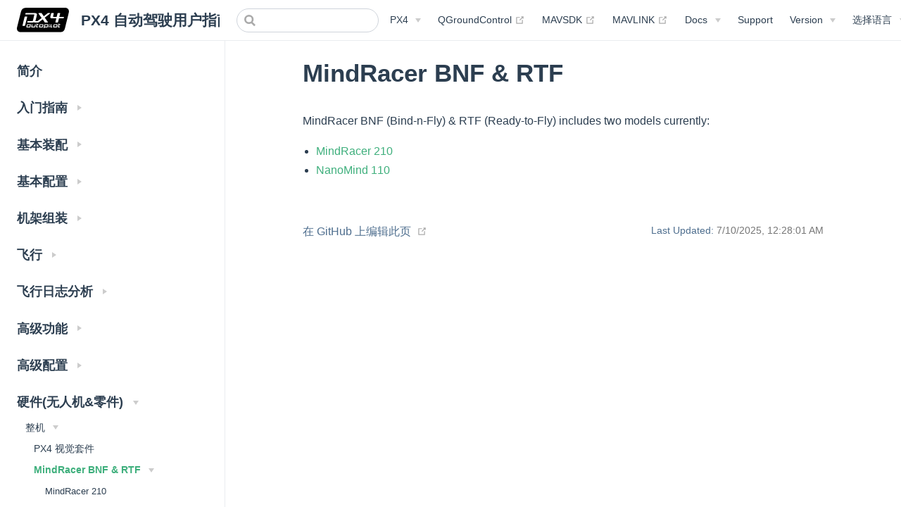

--- FILE ---
content_type: text/html
request_url: https://docs.px4.io/v1.13/zh/complete_vehicles/mindracer_BNF_RTF
body_size: 18931
content:
<!DOCTYPE html>
<html lang="zh-CN">
  <head>
    <meta charset="utf-8">
    <meta name="viewport" content="width=device-width,initial-scale=1">
    <title>MindRacer BNF &amp; RTF | PX4 自动驾驶用户指南 (v1.13)</title>
    <meta name="generator" content="VuePress 1.8.2">
    
    <meta name="description" content="PX4 is the Professional Autopilot. Developed by world-class developers from industry and academia, and supported by an active world wide community, it powers all kinds of vehicles from racing and cargo drones through to ground vehicles and submersibles.">
    <link href="https://docs.px4.io/main/zh/complete_vehicles/mindracer_BNF_RTF" rel="canonical" />
    <!--before-resource-hints--><link rel="preload" href="/v1.13/assets/css/0.styles.312b7fd6.css" as="style"><link rel="preload" href="/v1.13/assets/js/app.4e150be6.js" as="script"><link rel="preload" href="/v1.13/assets/js/3.34547c19.js" as="script"><link rel="preload" href="/v1.13/assets/js/1658.43aa5b8a.js" as="script"><link rel="prefetch" href="/v1.13/assets/js/10.af650038.js"><link rel="prefetch" href="/v1.13/assets/js/100.d9d31289.js"><link rel="prefetch" href="/v1.13/assets/js/1000.8b51e922.js"><link rel="prefetch" href="/v1.13/assets/js/1001.a3049563.js"><link rel="prefetch" href="/v1.13/assets/js/1002.5e0cc03b.js"><link rel="prefetch" href="/v1.13/assets/js/1003.526a6424.js"><link rel="prefetch" href="/v1.13/assets/js/1004.ff930e70.js"><link rel="prefetch" href="/v1.13/assets/js/1005.755931b9.js"><link rel="prefetch" href="/v1.13/assets/js/1006.e08d82ce.js"><link rel="prefetch" href="/v1.13/assets/js/1007.1e934561.js"><link rel="prefetch" href="/v1.13/assets/js/1008.053f5d3f.js"><link rel="prefetch" href="/v1.13/assets/js/1009.19f75e24.js"><link rel="prefetch" href="/v1.13/assets/js/101.20aa78b9.js"><link rel="prefetch" href="/v1.13/assets/js/1010.9cf3b356.js"><link rel="prefetch" href="/v1.13/assets/js/1011.f7a951d7.js"><link rel="prefetch" href="/v1.13/assets/js/1012.07ee546a.js"><link rel="prefetch" href="/v1.13/assets/js/1013.1e1c0315.js"><link rel="prefetch" href="/v1.13/assets/js/1014.df99854b.js"><link rel="prefetch" href="/v1.13/assets/js/1015.2f008476.js"><link rel="prefetch" href="/v1.13/assets/js/1016.71db8976.js"><link rel="prefetch" href="/v1.13/assets/js/1017.db8d0986.js"><link rel="prefetch" href="/v1.13/assets/js/1018.94feca2c.js"><link rel="prefetch" href="/v1.13/assets/js/1019.45569922.js"><link rel="prefetch" href="/v1.13/assets/js/102.f6c0552e.js"><link rel="prefetch" href="/v1.13/assets/js/1020.01973cda.js"><link rel="prefetch" href="/v1.13/assets/js/1021.f73b8aec.js"><link rel="prefetch" href="/v1.13/assets/js/1022.12c8fe14.js"><link rel="prefetch" href="/v1.13/assets/js/1023.d8a1904b.js"><link rel="prefetch" href="/v1.13/assets/js/1024.1a892112.js"><link rel="prefetch" href="/v1.13/assets/js/1025.1e8dd97b.js"><link rel="prefetch" href="/v1.13/assets/js/1026.b3a62e20.js"><link rel="prefetch" href="/v1.13/assets/js/1027.8b2d6a1d.js"><link rel="prefetch" href="/v1.13/assets/js/1028.33a8199e.js"><link rel="prefetch" href="/v1.13/assets/js/1029.2aecca8c.js"><link rel="prefetch" href="/v1.13/assets/js/103.4e42a7ab.js"><link rel="prefetch" href="/v1.13/assets/js/1030.cd03a73e.js"><link rel="prefetch" href="/v1.13/assets/js/1031.a8293fec.js"><link rel="prefetch" href="/v1.13/assets/js/1032.2f544e47.js"><link rel="prefetch" href="/v1.13/assets/js/1033.8856a0f2.js"><link rel="prefetch" href="/v1.13/assets/js/1034.b9d3a9d6.js"><link rel="prefetch" href="/v1.13/assets/js/1035.81391094.js"><link rel="prefetch" href="/v1.13/assets/js/1036.54c65a2d.js"><link rel="prefetch" href="/v1.13/assets/js/1037.405331da.js"><link rel="prefetch" href="/v1.13/assets/js/1038.848e427b.js"><link rel="prefetch" href="/v1.13/assets/js/1039.55839f33.js"><link rel="prefetch" href="/v1.13/assets/js/104.87614fed.js"><link rel="prefetch" href="/v1.13/assets/js/1040.e10d909b.js"><link rel="prefetch" href="/v1.13/assets/js/1041.a1577439.js"><link rel="prefetch" href="/v1.13/assets/js/1042.4f697612.js"><link rel="prefetch" href="/v1.13/assets/js/1043.c4bbf0fd.js"><link rel="prefetch" href="/v1.13/assets/js/1044.fc495225.js"><link rel="prefetch" href="/v1.13/assets/js/1045.6e130642.js"><link rel="prefetch" href="/v1.13/assets/js/1046.ba627f47.js"><link rel="prefetch" href="/v1.13/assets/js/1047.949fe41a.js"><link rel="prefetch" href="/v1.13/assets/js/1048.9599b03c.js"><link rel="prefetch" href="/v1.13/assets/js/1049.f7f7bcec.js"><link rel="prefetch" href="/v1.13/assets/js/105.ffbae25a.js"><link rel="prefetch" href="/v1.13/assets/js/1050.b3e176da.js"><link rel="prefetch" href="/v1.13/assets/js/1051.bcf860bf.js"><link rel="prefetch" href="/v1.13/assets/js/1052.1330ba23.js"><link rel="prefetch" href="/v1.13/assets/js/1053.2dc6951a.js"><link rel="prefetch" href="/v1.13/assets/js/1054.6e3db77c.js"><link rel="prefetch" href="/v1.13/assets/js/1055.7299764a.js"><link rel="prefetch" href="/v1.13/assets/js/1056.a8dfa41f.js"><link rel="prefetch" href="/v1.13/assets/js/1057.298f0a0f.js"><link rel="prefetch" href="/v1.13/assets/js/1058.70745b16.js"><link rel="prefetch" href="/v1.13/assets/js/1059.958a3b5e.js"><link rel="prefetch" href="/v1.13/assets/js/106.428dd129.js"><link rel="prefetch" href="/v1.13/assets/js/1060.f6f050d5.js"><link rel="prefetch" href="/v1.13/assets/js/1061.eb424706.js"><link rel="prefetch" href="/v1.13/assets/js/1062.c3c09e66.js"><link rel="prefetch" href="/v1.13/assets/js/1063.0363bfe7.js"><link rel="prefetch" href="/v1.13/assets/js/1064.0cb0c9a6.js"><link rel="prefetch" href="/v1.13/assets/js/1065.ac1a34da.js"><link rel="prefetch" href="/v1.13/assets/js/1066.ad2a7b03.js"><link rel="prefetch" href="/v1.13/assets/js/1067.0865cc2d.js"><link rel="prefetch" href="/v1.13/assets/js/1068.4247aca1.js"><link rel="prefetch" href="/v1.13/assets/js/1069.a135effc.js"><link rel="prefetch" href="/v1.13/assets/js/107.ba8f1475.js"><link rel="prefetch" href="/v1.13/assets/js/1070.3b94205b.js"><link rel="prefetch" href="/v1.13/assets/js/1071.ab4b48bd.js"><link rel="prefetch" href="/v1.13/assets/js/1072.004b8281.js"><link rel="prefetch" href="/v1.13/assets/js/1073.40c82e63.js"><link rel="prefetch" href="/v1.13/assets/js/1074.a4adc128.js"><link rel="prefetch" href="/v1.13/assets/js/1075.78190671.js"><link rel="prefetch" href="/v1.13/assets/js/1076.093e0dc2.js"><link rel="prefetch" href="/v1.13/assets/js/1077.2567538d.js"><link rel="prefetch" href="/v1.13/assets/js/1078.bffc1b1c.js"><link rel="prefetch" href="/v1.13/assets/js/1079.ddf02063.js"><link rel="prefetch" href="/v1.13/assets/js/108.43326846.js"><link rel="prefetch" href="/v1.13/assets/js/1080.958601ed.js"><link rel="prefetch" href="/v1.13/assets/js/1081.21346e53.js"><link rel="prefetch" href="/v1.13/assets/js/1082.536c2621.js"><link rel="prefetch" href="/v1.13/assets/js/1083.515ea1b8.js"><link rel="prefetch" href="/v1.13/assets/js/1084.c9ca192c.js"><link rel="prefetch" href="/v1.13/assets/js/1085.ae1c4620.js"><link rel="prefetch" href="/v1.13/assets/js/1086.5c8ac030.js"><link rel="prefetch" href="/v1.13/assets/js/1087.9212d670.js"><link rel="prefetch" href="/v1.13/assets/js/1088.6e97805d.js"><link rel="prefetch" href="/v1.13/assets/js/1089.ce2e5a90.js"><link rel="prefetch" href="/v1.13/assets/js/109.7c7984f3.js"><link rel="prefetch" href="/v1.13/assets/js/1090.d4c2ea1f.js"><link rel="prefetch" href="/v1.13/assets/js/1091.74763e66.js"><link rel="prefetch" href="/v1.13/assets/js/1092.a36d74a9.js"><link rel="prefetch" href="/v1.13/assets/js/1093.555be54f.js"><link rel="prefetch" href="/v1.13/assets/js/1094.ab6cdbeb.js"><link rel="prefetch" href="/v1.13/assets/js/1095.1071e862.js"><link rel="prefetch" href="/v1.13/assets/js/1096.758ca2c1.js"><link rel="prefetch" href="/v1.13/assets/js/1097.73afd99b.js"><link rel="prefetch" href="/v1.13/assets/js/1098.cdf181fe.js"><link rel="prefetch" href="/v1.13/assets/js/1099.fea7249e.js"><link rel="prefetch" href="/v1.13/assets/js/11.56e3a9e4.js"><link rel="prefetch" href="/v1.13/assets/js/110.9497e9b3.js"><link rel="prefetch" href="/v1.13/assets/js/1100.f08f05ae.js"><link rel="prefetch" href="/v1.13/assets/js/1101.48a98e72.js"><link rel="prefetch" href="/v1.13/assets/js/1102.8667687b.js"><link rel="prefetch" href="/v1.13/assets/js/1103.e6b86a3f.js"><link rel="prefetch" href="/v1.13/assets/js/1104.ddeca3e1.js"><link rel="prefetch" href="/v1.13/assets/js/1105.1e61f886.js"><link rel="prefetch" href="/v1.13/assets/js/1106.701567d0.js"><link rel="prefetch" href="/v1.13/assets/js/1107.fb911111.js"><link rel="prefetch" href="/v1.13/assets/js/1108.3a41e433.js"><link rel="prefetch" href="/v1.13/assets/js/1109.8c337f3b.js"><link rel="prefetch" href="/v1.13/assets/js/111.69fa0ed7.js"><link rel="prefetch" href="/v1.13/assets/js/1110.42916628.js"><link rel="prefetch" href="/v1.13/assets/js/1111.2b6ac4ed.js"><link rel="prefetch" href="/v1.13/assets/js/1112.f8b6a52c.js"><link rel="prefetch" href="/v1.13/assets/js/1113.9cf0dba0.js"><link rel="prefetch" href="/v1.13/assets/js/1114.ba0e6d1e.js"><link rel="prefetch" href="/v1.13/assets/js/1115.6daae4bd.js"><link rel="prefetch" href="/v1.13/assets/js/1116.fc83fb84.js"><link rel="prefetch" href="/v1.13/assets/js/1117.69b1f175.js"><link rel="prefetch" href="/v1.13/assets/js/1118.9605e129.js"><link rel="prefetch" href="/v1.13/assets/js/1119.65526db5.js"><link rel="prefetch" href="/v1.13/assets/js/112.cf9e49d7.js"><link rel="prefetch" href="/v1.13/assets/js/1120.3b152a03.js"><link rel="prefetch" href="/v1.13/assets/js/1121.7af2c3d7.js"><link rel="prefetch" href="/v1.13/assets/js/1122.bf62525d.js"><link rel="prefetch" href="/v1.13/assets/js/1123.08581813.js"><link rel="prefetch" href="/v1.13/assets/js/1124.18b1ae7a.js"><link rel="prefetch" href="/v1.13/assets/js/1125.b78b7801.js"><link rel="prefetch" href="/v1.13/assets/js/1126.99f2d0ac.js"><link rel="prefetch" href="/v1.13/assets/js/1127.81132d7b.js"><link rel="prefetch" href="/v1.13/assets/js/1128.5ab1016f.js"><link rel="prefetch" href="/v1.13/assets/js/1129.d3aa3a2a.js"><link rel="prefetch" href="/v1.13/assets/js/113.e1f57d40.js"><link rel="prefetch" href="/v1.13/assets/js/1130.16ad0db7.js"><link rel="prefetch" href="/v1.13/assets/js/1131.557a605e.js"><link rel="prefetch" href="/v1.13/assets/js/1132.1c665e6a.js"><link rel="prefetch" href="/v1.13/assets/js/1133.40b399ca.js"><link rel="prefetch" href="/v1.13/assets/js/1134.2b3014f1.js"><link rel="prefetch" href="/v1.13/assets/js/1135.88cd512e.js"><link rel="prefetch" href="/v1.13/assets/js/1136.65f9e034.js"><link rel="prefetch" href="/v1.13/assets/js/1137.2e6c3b8b.js"><link rel="prefetch" href="/v1.13/assets/js/1138.2bdab0cb.js"><link rel="prefetch" href="/v1.13/assets/js/1139.0a172c20.js"><link rel="prefetch" href="/v1.13/assets/js/114.5012a0b1.js"><link rel="prefetch" href="/v1.13/assets/js/1140.3bdeeb47.js"><link rel="prefetch" href="/v1.13/assets/js/1141.3a0ed922.js"><link rel="prefetch" href="/v1.13/assets/js/1142.f8da6724.js"><link rel="prefetch" href="/v1.13/assets/js/1143.464e5288.js"><link rel="prefetch" href="/v1.13/assets/js/1144.abe3bea7.js"><link rel="prefetch" href="/v1.13/assets/js/1145.62a2e112.js"><link rel="prefetch" href="/v1.13/assets/js/1146.c60684af.js"><link rel="prefetch" href="/v1.13/assets/js/1147.52a4c399.js"><link rel="prefetch" href="/v1.13/assets/js/1148.70aa3a28.js"><link rel="prefetch" href="/v1.13/assets/js/1149.61cade1f.js"><link rel="prefetch" href="/v1.13/assets/js/115.3e39f842.js"><link rel="prefetch" href="/v1.13/assets/js/1150.15995125.js"><link rel="prefetch" href="/v1.13/assets/js/1151.6b6c7fd7.js"><link rel="prefetch" href="/v1.13/assets/js/1152.51cc161d.js"><link rel="prefetch" href="/v1.13/assets/js/1153.4a3e17d8.js"><link rel="prefetch" href="/v1.13/assets/js/1154.f197ab8e.js"><link rel="prefetch" href="/v1.13/assets/js/1155.de45bf17.js"><link rel="prefetch" href="/v1.13/assets/js/1156.df657eb5.js"><link rel="prefetch" href="/v1.13/assets/js/1157.d1e35ca7.js"><link rel="prefetch" href="/v1.13/assets/js/1158.33f03556.js"><link rel="prefetch" href="/v1.13/assets/js/1159.cdf1e92d.js"><link rel="prefetch" href="/v1.13/assets/js/116.64f95354.js"><link rel="prefetch" href="/v1.13/assets/js/1160.c997ecaf.js"><link rel="prefetch" href="/v1.13/assets/js/1161.2111c373.js"><link rel="prefetch" href="/v1.13/assets/js/1162.6a94e95c.js"><link rel="prefetch" href="/v1.13/assets/js/1163.90532a84.js"><link rel="prefetch" href="/v1.13/assets/js/1164.4e8fee49.js"><link rel="prefetch" href="/v1.13/assets/js/1165.66e394e3.js"><link rel="prefetch" href="/v1.13/assets/js/1166.9ddc954a.js"><link rel="prefetch" href="/v1.13/assets/js/1167.ccb64f99.js"><link rel="prefetch" href="/v1.13/assets/js/1168.b1d88ddd.js"><link rel="prefetch" href="/v1.13/assets/js/1169.292f9aa9.js"><link rel="prefetch" href="/v1.13/assets/js/117.542bcc76.js"><link rel="prefetch" href="/v1.13/assets/js/1170.437ddf51.js"><link rel="prefetch" href="/v1.13/assets/js/1171.6039e883.js"><link rel="prefetch" href="/v1.13/assets/js/1172.c1211d8f.js"><link rel="prefetch" href="/v1.13/assets/js/1173.4b721473.js"><link rel="prefetch" href="/v1.13/assets/js/1174.85c7efc5.js"><link rel="prefetch" href="/v1.13/assets/js/1175.665109c7.js"><link rel="prefetch" href="/v1.13/assets/js/1176.a4142963.js"><link rel="prefetch" href="/v1.13/assets/js/1177.ea777b1c.js"><link rel="prefetch" href="/v1.13/assets/js/1178.62051c10.js"><link rel="prefetch" href="/v1.13/assets/js/1179.cae4ec83.js"><link rel="prefetch" href="/v1.13/assets/js/118.b62be43f.js"><link rel="prefetch" href="/v1.13/assets/js/1180.fdbcae21.js"><link rel="prefetch" href="/v1.13/assets/js/1181.8b888ed7.js"><link rel="prefetch" href="/v1.13/assets/js/1182.4eefd980.js"><link rel="prefetch" href="/v1.13/assets/js/1183.d510e1de.js"><link rel="prefetch" href="/v1.13/assets/js/1184.80ae8cc3.js"><link rel="prefetch" href="/v1.13/assets/js/1185.efeddfcd.js"><link rel="prefetch" href="/v1.13/assets/js/1186.644bb532.js"><link rel="prefetch" href="/v1.13/assets/js/1187.23753aac.js"><link rel="prefetch" href="/v1.13/assets/js/1188.dfbc2b05.js"><link rel="prefetch" href="/v1.13/assets/js/1189.70af25c5.js"><link rel="prefetch" href="/v1.13/assets/js/119.1bd1a119.js"><link rel="prefetch" href="/v1.13/assets/js/1190.ff07b302.js"><link rel="prefetch" href="/v1.13/assets/js/1191.8a824b63.js"><link rel="prefetch" href="/v1.13/assets/js/1192.5287f635.js"><link rel="prefetch" href="/v1.13/assets/js/1193.48ddfd5a.js"><link rel="prefetch" href="/v1.13/assets/js/1194.e87e4f43.js"><link rel="prefetch" href="/v1.13/assets/js/1195.75b8c2ad.js"><link rel="prefetch" href="/v1.13/assets/js/1196.590bdccf.js"><link rel="prefetch" href="/v1.13/assets/js/1197.c446b173.js"><link rel="prefetch" href="/v1.13/assets/js/1198.a3a479c0.js"><link rel="prefetch" href="/v1.13/assets/js/1199.9363b168.js"><link rel="prefetch" href="/v1.13/assets/js/12.365c8b56.js"><link rel="prefetch" href="/v1.13/assets/js/120.dbb7e54d.js"><link rel="prefetch" href="/v1.13/assets/js/1200.dee94b45.js"><link rel="prefetch" href="/v1.13/assets/js/1201.9ab492e3.js"><link rel="prefetch" href="/v1.13/assets/js/1202.998a668e.js"><link rel="prefetch" href="/v1.13/assets/js/1203.a2bd92f0.js"><link rel="prefetch" href="/v1.13/assets/js/1204.7d41274f.js"><link rel="prefetch" href="/v1.13/assets/js/1205.be326241.js"><link rel="prefetch" href="/v1.13/assets/js/1206.27cc9b42.js"><link rel="prefetch" href="/v1.13/assets/js/1207.b285c04b.js"><link rel="prefetch" href="/v1.13/assets/js/1208.92c00540.js"><link rel="prefetch" href="/v1.13/assets/js/1209.5cc73095.js"><link rel="prefetch" href="/v1.13/assets/js/121.d6c0e6c5.js"><link rel="prefetch" href="/v1.13/assets/js/1210.40af551d.js"><link rel="prefetch" href="/v1.13/assets/js/1211.d03dd1c6.js"><link rel="prefetch" href="/v1.13/assets/js/1212.d6ff3b11.js"><link rel="prefetch" href="/v1.13/assets/js/1213.5820c1df.js"><link rel="prefetch" href="/v1.13/assets/js/1214.9ed78ef6.js"><link rel="prefetch" href="/v1.13/assets/js/1215.5f0c94b5.js"><link rel="prefetch" href="/v1.13/assets/js/1216.9ee3c682.js"><link rel="prefetch" href="/v1.13/assets/js/1217.4a543f74.js"><link rel="prefetch" href="/v1.13/assets/js/1218.5bcd9fb6.js"><link rel="prefetch" href="/v1.13/assets/js/1219.2974a8a4.js"><link rel="prefetch" href="/v1.13/assets/js/122.99f07fe0.js"><link rel="prefetch" href="/v1.13/assets/js/1220.b66ae1f7.js"><link rel="prefetch" href="/v1.13/assets/js/1221.381c0d18.js"><link rel="prefetch" href="/v1.13/assets/js/1222.54b5a72d.js"><link rel="prefetch" href="/v1.13/assets/js/1223.510de503.js"><link rel="prefetch" href="/v1.13/assets/js/1224.d3dae195.js"><link rel="prefetch" href="/v1.13/assets/js/1225.57ac8007.js"><link rel="prefetch" href="/v1.13/assets/js/1226.d4bd6eec.js"><link rel="prefetch" href="/v1.13/assets/js/1227.5cf258bd.js"><link rel="prefetch" href="/v1.13/assets/js/1228.0445f396.js"><link rel="prefetch" href="/v1.13/assets/js/1229.df216c4e.js"><link rel="prefetch" href="/v1.13/assets/js/123.2ac9b2e6.js"><link rel="prefetch" href="/v1.13/assets/js/1230.94935b0a.js"><link rel="prefetch" href="/v1.13/assets/js/1231.5fe776d0.js"><link rel="prefetch" href="/v1.13/assets/js/1232.b54c4245.js"><link rel="prefetch" href="/v1.13/assets/js/1233.aaf346c9.js"><link rel="prefetch" href="/v1.13/assets/js/1234.c46e7cee.js"><link rel="prefetch" href="/v1.13/assets/js/1235.52ea64fb.js"><link rel="prefetch" href="/v1.13/assets/js/1236.12dacb61.js"><link rel="prefetch" href="/v1.13/assets/js/1237.0656336a.js"><link rel="prefetch" href="/v1.13/assets/js/1238.62738a77.js"><link rel="prefetch" href="/v1.13/assets/js/1239.70c28fbc.js"><link rel="prefetch" href="/v1.13/assets/js/124.028bad7a.js"><link rel="prefetch" href="/v1.13/assets/js/1240.e49c7805.js"><link rel="prefetch" href="/v1.13/assets/js/1241.c5f11edb.js"><link rel="prefetch" href="/v1.13/assets/js/1242.c4e2b2f6.js"><link rel="prefetch" href="/v1.13/assets/js/1243.2b403761.js"><link rel="prefetch" href="/v1.13/assets/js/1244.d8fd40e6.js"><link rel="prefetch" href="/v1.13/assets/js/1245.16630738.js"><link rel="prefetch" href="/v1.13/assets/js/1246.343fbfb0.js"><link rel="prefetch" href="/v1.13/assets/js/1247.a7f0667d.js"><link rel="prefetch" href="/v1.13/assets/js/1248.899073cc.js"><link rel="prefetch" href="/v1.13/assets/js/1249.09a92681.js"><link rel="prefetch" href="/v1.13/assets/js/125.f414b596.js"><link rel="prefetch" href="/v1.13/assets/js/1250.4fc1c5d7.js"><link rel="prefetch" href="/v1.13/assets/js/1251.387531ad.js"><link rel="prefetch" href="/v1.13/assets/js/1252.43f4e737.js"><link rel="prefetch" href="/v1.13/assets/js/1253.bb7eb897.js"><link rel="prefetch" href="/v1.13/assets/js/1254.522fbaa0.js"><link rel="prefetch" href="/v1.13/assets/js/1255.c1e81433.js"><link rel="prefetch" href="/v1.13/assets/js/1256.4b20142d.js"><link rel="prefetch" href="/v1.13/assets/js/1257.05ac4be4.js"><link rel="prefetch" href="/v1.13/assets/js/1258.dfa05de1.js"><link rel="prefetch" href="/v1.13/assets/js/1259.05cdf17a.js"><link rel="prefetch" href="/v1.13/assets/js/126.5d56bb34.js"><link rel="prefetch" href="/v1.13/assets/js/1260.b9986a8c.js"><link rel="prefetch" href="/v1.13/assets/js/1261.fc19994a.js"><link rel="prefetch" href="/v1.13/assets/js/1262.52c69c40.js"><link rel="prefetch" href="/v1.13/assets/js/1263.ada156fc.js"><link rel="prefetch" href="/v1.13/assets/js/1264.c85c96a1.js"><link rel="prefetch" href="/v1.13/assets/js/1265.a7961e63.js"><link rel="prefetch" href="/v1.13/assets/js/1266.8ed732f9.js"><link rel="prefetch" href="/v1.13/assets/js/1267.19c6be8f.js"><link rel="prefetch" href="/v1.13/assets/js/1268.f1404f28.js"><link rel="prefetch" href="/v1.13/assets/js/1269.a7616a45.js"><link rel="prefetch" href="/v1.13/assets/js/127.d4676d0e.js"><link rel="prefetch" href="/v1.13/assets/js/1270.7d60e4ca.js"><link rel="prefetch" href="/v1.13/assets/js/1271.59da923d.js"><link rel="prefetch" href="/v1.13/assets/js/1272.7d81cc8a.js"><link rel="prefetch" href="/v1.13/assets/js/1273.2258c49a.js"><link rel="prefetch" href="/v1.13/assets/js/1274.9ac877d3.js"><link rel="prefetch" href="/v1.13/assets/js/1275.cbc111f7.js"><link rel="prefetch" href="/v1.13/assets/js/1276.52e76404.js"><link rel="prefetch" href="/v1.13/assets/js/1277.af58692a.js"><link rel="prefetch" href="/v1.13/assets/js/1278.6877e3f2.js"><link rel="prefetch" href="/v1.13/assets/js/1279.008f810a.js"><link rel="prefetch" href="/v1.13/assets/js/128.67682936.js"><link rel="prefetch" href="/v1.13/assets/js/1280.531a5722.js"><link rel="prefetch" href="/v1.13/assets/js/1281.c13d3e9a.js"><link rel="prefetch" href="/v1.13/assets/js/1282.f0e56d9e.js"><link rel="prefetch" href="/v1.13/assets/js/1283.a8e4f2d4.js"><link rel="prefetch" href="/v1.13/assets/js/1284.12916017.js"><link rel="prefetch" href="/v1.13/assets/js/1285.88ebd7a0.js"><link rel="prefetch" href="/v1.13/assets/js/1286.7b24f3fc.js"><link rel="prefetch" href="/v1.13/assets/js/1287.8d083aec.js"><link rel="prefetch" href="/v1.13/assets/js/1288.dfcf6e3d.js"><link rel="prefetch" href="/v1.13/assets/js/1289.bb69ba96.js"><link rel="prefetch" href="/v1.13/assets/js/129.e0fe5a8f.js"><link rel="prefetch" href="/v1.13/assets/js/1290.cd3429a4.js"><link rel="prefetch" href="/v1.13/assets/js/1291.8a41866d.js"><link rel="prefetch" href="/v1.13/assets/js/1292.fe7e7a5e.js"><link rel="prefetch" href="/v1.13/assets/js/1293.57402525.js"><link rel="prefetch" href="/v1.13/assets/js/1294.db4b6fba.js"><link rel="prefetch" href="/v1.13/assets/js/1295.da35ce8f.js"><link rel="prefetch" href="/v1.13/assets/js/1296.145e9d28.js"><link rel="prefetch" href="/v1.13/assets/js/1297.2e198c09.js"><link rel="prefetch" href="/v1.13/assets/js/1298.3ab5f49b.js"><link rel="prefetch" href="/v1.13/assets/js/1299.eb67f644.js"><link rel="prefetch" href="/v1.13/assets/js/13.67e543a9.js"><link rel="prefetch" href="/v1.13/assets/js/130.8f8a57c4.js"><link rel="prefetch" href="/v1.13/assets/js/1300.f1e64f40.js"><link rel="prefetch" href="/v1.13/assets/js/1301.2d9ac92e.js"><link rel="prefetch" href="/v1.13/assets/js/1302.93673fc5.js"><link rel="prefetch" href="/v1.13/assets/js/1303.71152dd0.js"><link rel="prefetch" href="/v1.13/assets/js/1304.674c594f.js"><link rel="prefetch" href="/v1.13/assets/js/1305.6492bf74.js"><link rel="prefetch" href="/v1.13/assets/js/1306.41a5a98e.js"><link rel="prefetch" href="/v1.13/assets/js/1307.3dfc4760.js"><link rel="prefetch" href="/v1.13/assets/js/1308.ec803107.js"><link rel="prefetch" href="/v1.13/assets/js/1309.34895d23.js"><link rel="prefetch" href="/v1.13/assets/js/131.fc45a806.js"><link rel="prefetch" href="/v1.13/assets/js/1310.251dbf95.js"><link rel="prefetch" href="/v1.13/assets/js/1311.1cd6d6c9.js"><link rel="prefetch" href="/v1.13/assets/js/1312.2b4429d7.js"><link rel="prefetch" href="/v1.13/assets/js/1313.053a2302.js"><link rel="prefetch" href="/v1.13/assets/js/1314.e27859a8.js"><link rel="prefetch" href="/v1.13/assets/js/1315.81218216.js"><link rel="prefetch" href="/v1.13/assets/js/1316.9679e33f.js"><link rel="prefetch" href="/v1.13/assets/js/1317.07d9db4d.js"><link rel="prefetch" href="/v1.13/assets/js/1318.9d9fd257.js"><link rel="prefetch" href="/v1.13/assets/js/1319.45fab1b3.js"><link rel="prefetch" href="/v1.13/assets/js/132.103df885.js"><link rel="prefetch" href="/v1.13/assets/js/1320.a52e8745.js"><link rel="prefetch" href="/v1.13/assets/js/1321.43f9ba6f.js"><link rel="prefetch" href="/v1.13/assets/js/1322.1e60a188.js"><link rel="prefetch" href="/v1.13/assets/js/1323.13547770.js"><link rel="prefetch" href="/v1.13/assets/js/1324.ff2636c7.js"><link rel="prefetch" href="/v1.13/assets/js/1325.df905341.js"><link rel="prefetch" href="/v1.13/assets/js/1326.4b90e2c3.js"><link rel="prefetch" href="/v1.13/assets/js/1327.add660b2.js"><link rel="prefetch" href="/v1.13/assets/js/1328.6a65a6a9.js"><link rel="prefetch" href="/v1.13/assets/js/1329.04158d29.js"><link rel="prefetch" href="/v1.13/assets/js/133.835d6de2.js"><link rel="prefetch" href="/v1.13/assets/js/1330.9453cdca.js"><link rel="prefetch" href="/v1.13/assets/js/1331.632816cf.js"><link rel="prefetch" href="/v1.13/assets/js/1332.65ade57a.js"><link rel="prefetch" href="/v1.13/assets/js/1333.3ce55150.js"><link rel="prefetch" href="/v1.13/assets/js/1334.e64aecc9.js"><link rel="prefetch" href="/v1.13/assets/js/1335.fd35c0e7.js"><link rel="prefetch" href="/v1.13/assets/js/1336.a2fecad6.js"><link rel="prefetch" href="/v1.13/assets/js/1337.8ec9d50e.js"><link rel="prefetch" href="/v1.13/assets/js/1338.c8227b54.js"><link rel="prefetch" href="/v1.13/assets/js/1339.4446842a.js"><link rel="prefetch" href="/v1.13/assets/js/134.71fe09e8.js"><link rel="prefetch" href="/v1.13/assets/js/1340.37f22042.js"><link rel="prefetch" href="/v1.13/assets/js/1341.d3410648.js"><link rel="prefetch" href="/v1.13/assets/js/1342.2c2a89cc.js"><link rel="prefetch" href="/v1.13/assets/js/1343.1bcc32cf.js"><link rel="prefetch" href="/v1.13/assets/js/1344.874f7d23.js"><link rel="prefetch" href="/v1.13/assets/js/1345.6734a5f0.js"><link rel="prefetch" href="/v1.13/assets/js/1346.25013144.js"><link rel="prefetch" href="/v1.13/assets/js/1347.aab56956.js"><link rel="prefetch" href="/v1.13/assets/js/1348.92f20cc7.js"><link rel="prefetch" href="/v1.13/assets/js/1349.99a9b189.js"><link rel="prefetch" href="/v1.13/assets/js/135.05662e58.js"><link rel="prefetch" href="/v1.13/assets/js/1350.8e1b3d90.js"><link rel="prefetch" href="/v1.13/assets/js/1351.70f1bec3.js"><link rel="prefetch" href="/v1.13/assets/js/1352.d6e830a0.js"><link rel="prefetch" href="/v1.13/assets/js/1353.7e162254.js"><link rel="prefetch" href="/v1.13/assets/js/1354.39a9b8b9.js"><link rel="prefetch" href="/v1.13/assets/js/1355.83468342.js"><link rel="prefetch" href="/v1.13/assets/js/1356.c5ffcf93.js"><link rel="prefetch" href="/v1.13/assets/js/1357.872668a6.js"><link rel="prefetch" href="/v1.13/assets/js/1358.ecfcb899.js"><link rel="prefetch" href="/v1.13/assets/js/1359.d8681ad1.js"><link rel="prefetch" href="/v1.13/assets/js/136.33929e35.js"><link rel="prefetch" href="/v1.13/assets/js/1360.b9565c63.js"><link rel="prefetch" href="/v1.13/assets/js/1361.19cd1e3e.js"><link rel="prefetch" href="/v1.13/assets/js/1362.92e4d77b.js"><link rel="prefetch" href="/v1.13/assets/js/1363.560738ee.js"><link rel="prefetch" href="/v1.13/assets/js/1364.6874e434.js"><link rel="prefetch" href="/v1.13/assets/js/1365.40281dde.js"><link rel="prefetch" href="/v1.13/assets/js/1366.1ab27a86.js"><link rel="prefetch" href="/v1.13/assets/js/1367.3a2bfceb.js"><link rel="prefetch" href="/v1.13/assets/js/1368.2839d4eb.js"><link rel="prefetch" href="/v1.13/assets/js/1369.63e48f95.js"><link rel="prefetch" href="/v1.13/assets/js/137.09ef62f5.js"><link rel="prefetch" href="/v1.13/assets/js/1370.71a6a50d.js"><link rel="prefetch" href="/v1.13/assets/js/1371.58319789.js"><link rel="prefetch" href="/v1.13/assets/js/1372.d971cf97.js"><link rel="prefetch" href="/v1.13/assets/js/1373.149e57bf.js"><link rel="prefetch" href="/v1.13/assets/js/1374.c85b6b93.js"><link rel="prefetch" href="/v1.13/assets/js/1375.6c532fac.js"><link rel="prefetch" href="/v1.13/assets/js/1376.356a715a.js"><link rel="prefetch" href="/v1.13/assets/js/1377.4a1e4dd3.js"><link rel="prefetch" href="/v1.13/assets/js/1378.9bf419fc.js"><link rel="prefetch" href="/v1.13/assets/js/1379.438b8d36.js"><link rel="prefetch" href="/v1.13/assets/js/138.3bc064b1.js"><link rel="prefetch" href="/v1.13/assets/js/1380.ad4fe397.js"><link rel="prefetch" href="/v1.13/assets/js/1381.d05e233a.js"><link rel="prefetch" href="/v1.13/assets/js/1382.ec3b3896.js"><link rel="prefetch" href="/v1.13/assets/js/1383.9e6fe042.js"><link rel="prefetch" href="/v1.13/assets/js/1384.9242e35e.js"><link rel="prefetch" href="/v1.13/assets/js/1385.41104914.js"><link rel="prefetch" href="/v1.13/assets/js/1386.5b3665c3.js"><link rel="prefetch" href="/v1.13/assets/js/1387.1193b8f2.js"><link rel="prefetch" href="/v1.13/assets/js/1388.e5bf9c31.js"><link rel="prefetch" href="/v1.13/assets/js/1389.8a25a84b.js"><link rel="prefetch" href="/v1.13/assets/js/139.57539a53.js"><link rel="prefetch" href="/v1.13/assets/js/1390.c8aad9b3.js"><link rel="prefetch" href="/v1.13/assets/js/1391.5622aedf.js"><link rel="prefetch" href="/v1.13/assets/js/1392.ebf6e233.js"><link rel="prefetch" href="/v1.13/assets/js/1393.c79eddfd.js"><link rel="prefetch" href="/v1.13/assets/js/1394.387bf1ad.js"><link rel="prefetch" href="/v1.13/assets/js/1395.fe9ac086.js"><link rel="prefetch" href="/v1.13/assets/js/1396.49850485.js"><link rel="prefetch" href="/v1.13/assets/js/1397.3c56d020.js"><link rel="prefetch" href="/v1.13/assets/js/1398.b2667664.js"><link rel="prefetch" href="/v1.13/assets/js/1399.219d35bf.js"><link rel="prefetch" href="/v1.13/assets/js/14.e60c30fa.js"><link rel="prefetch" href="/v1.13/assets/js/140.2685bd1b.js"><link rel="prefetch" href="/v1.13/assets/js/1400.45b7d8c0.js"><link rel="prefetch" href="/v1.13/assets/js/1401.50fdfd72.js"><link rel="prefetch" href="/v1.13/assets/js/1402.ff864265.js"><link rel="prefetch" href="/v1.13/assets/js/1403.095fd3c9.js"><link rel="prefetch" href="/v1.13/assets/js/1404.bf40fd67.js"><link rel="prefetch" href="/v1.13/assets/js/1405.2c78e5bf.js"><link rel="prefetch" href="/v1.13/assets/js/1406.5078b937.js"><link rel="prefetch" href="/v1.13/assets/js/1407.2d902daf.js"><link rel="prefetch" href="/v1.13/assets/js/1408.3e4879a0.js"><link rel="prefetch" href="/v1.13/assets/js/1409.1a110cae.js"><link rel="prefetch" href="/v1.13/assets/js/141.a19a51dd.js"><link rel="prefetch" href="/v1.13/assets/js/1410.3f6a20c8.js"><link rel="prefetch" href="/v1.13/assets/js/1411.e9885d5e.js"><link rel="prefetch" href="/v1.13/assets/js/1412.7be0136a.js"><link rel="prefetch" href="/v1.13/assets/js/1413.51257150.js"><link rel="prefetch" href="/v1.13/assets/js/1414.72c5a425.js"><link rel="prefetch" href="/v1.13/assets/js/1415.4480d9e6.js"><link rel="prefetch" href="/v1.13/assets/js/1416.9338d9c5.js"><link rel="prefetch" href="/v1.13/assets/js/1417.1ede3c3a.js"><link rel="prefetch" href="/v1.13/assets/js/1418.72f8a8d3.js"><link rel="prefetch" href="/v1.13/assets/js/1419.97d50da4.js"><link rel="prefetch" href="/v1.13/assets/js/142.afde4f08.js"><link rel="prefetch" href="/v1.13/assets/js/1420.5d173333.js"><link rel="prefetch" href="/v1.13/assets/js/1421.3ea5115c.js"><link rel="prefetch" href="/v1.13/assets/js/1422.e44853c4.js"><link rel="prefetch" href="/v1.13/assets/js/1423.127262b7.js"><link rel="prefetch" href="/v1.13/assets/js/1424.ce044334.js"><link rel="prefetch" href="/v1.13/assets/js/1425.524ca596.js"><link rel="prefetch" href="/v1.13/assets/js/1426.10994d18.js"><link rel="prefetch" href="/v1.13/assets/js/1427.96253c66.js"><link rel="prefetch" href="/v1.13/assets/js/1428.de3248c4.js"><link rel="prefetch" href="/v1.13/assets/js/1429.84d3880a.js"><link rel="prefetch" href="/v1.13/assets/js/143.1a7ee8ab.js"><link rel="prefetch" href="/v1.13/assets/js/1430.8f4b21eb.js"><link rel="prefetch" href="/v1.13/assets/js/1431.3348e0b1.js"><link rel="prefetch" href="/v1.13/assets/js/1432.2015f9bb.js"><link rel="prefetch" href="/v1.13/assets/js/1433.bbf85aad.js"><link rel="prefetch" href="/v1.13/assets/js/1434.debc819d.js"><link rel="prefetch" href="/v1.13/assets/js/1435.44c60bd0.js"><link rel="prefetch" href="/v1.13/assets/js/1436.b31e5772.js"><link rel="prefetch" href="/v1.13/assets/js/1437.1c7509ba.js"><link rel="prefetch" href="/v1.13/assets/js/1438.84d3f354.js"><link rel="prefetch" href="/v1.13/assets/js/1439.52789c27.js"><link rel="prefetch" href="/v1.13/assets/js/144.b02ffb91.js"><link rel="prefetch" href="/v1.13/assets/js/1440.6b87312e.js"><link rel="prefetch" href="/v1.13/assets/js/1441.08250885.js"><link rel="prefetch" href="/v1.13/assets/js/1442.bb48b315.js"><link rel="prefetch" href="/v1.13/assets/js/1443.e8ac40a4.js"><link rel="prefetch" href="/v1.13/assets/js/1444.56cadb36.js"><link rel="prefetch" href="/v1.13/assets/js/1445.59d7fcb0.js"><link rel="prefetch" href="/v1.13/assets/js/1446.600c1b70.js"><link rel="prefetch" href="/v1.13/assets/js/1447.83404f51.js"><link rel="prefetch" href="/v1.13/assets/js/1448.d447194e.js"><link rel="prefetch" href="/v1.13/assets/js/1449.19445927.js"><link rel="prefetch" href="/v1.13/assets/js/145.be0d6971.js"><link rel="prefetch" href="/v1.13/assets/js/1450.2be01451.js"><link rel="prefetch" href="/v1.13/assets/js/1451.70ec9dca.js"><link rel="prefetch" href="/v1.13/assets/js/1452.17a32400.js"><link rel="prefetch" href="/v1.13/assets/js/1453.5d94cacc.js"><link rel="prefetch" href="/v1.13/assets/js/1454.7bb39e93.js"><link rel="prefetch" href="/v1.13/assets/js/1455.66c0988d.js"><link rel="prefetch" href="/v1.13/assets/js/1456.303e9dd5.js"><link rel="prefetch" href="/v1.13/assets/js/1457.20c6f75d.js"><link rel="prefetch" href="/v1.13/assets/js/1458.8965e9fa.js"><link rel="prefetch" href="/v1.13/assets/js/1459.ce15a489.js"><link rel="prefetch" href="/v1.13/assets/js/146.0c1d6e74.js"><link rel="prefetch" href="/v1.13/assets/js/1460.70483da2.js"><link rel="prefetch" href="/v1.13/assets/js/1461.e46b71f9.js"><link rel="prefetch" href="/v1.13/assets/js/1462.b9f7bc56.js"><link rel="prefetch" href="/v1.13/assets/js/1463.5b7f51e5.js"><link rel="prefetch" href="/v1.13/assets/js/1464.3f662363.js"><link rel="prefetch" href="/v1.13/assets/js/1465.70a65be7.js"><link rel="prefetch" href="/v1.13/assets/js/1466.7bba1d26.js"><link rel="prefetch" href="/v1.13/assets/js/1467.a0ff00ad.js"><link rel="prefetch" href="/v1.13/assets/js/1468.36f8d97f.js"><link rel="prefetch" href="/v1.13/assets/js/1469.5aedf0c9.js"><link rel="prefetch" href="/v1.13/assets/js/147.915266bd.js"><link rel="prefetch" href="/v1.13/assets/js/1470.19a83a69.js"><link rel="prefetch" href="/v1.13/assets/js/1471.84e7db7e.js"><link rel="prefetch" href="/v1.13/assets/js/1472.06d40780.js"><link rel="prefetch" href="/v1.13/assets/js/1473.fc317395.js"><link rel="prefetch" href="/v1.13/assets/js/1474.5010b876.js"><link rel="prefetch" href="/v1.13/assets/js/1475.973097ba.js"><link rel="prefetch" href="/v1.13/assets/js/1476.460a451e.js"><link rel="prefetch" href="/v1.13/assets/js/1477.5ff0430b.js"><link rel="prefetch" href="/v1.13/assets/js/1478.6380573e.js"><link rel="prefetch" href="/v1.13/assets/js/1479.95781539.js"><link rel="prefetch" href="/v1.13/assets/js/148.f5f51d57.js"><link rel="prefetch" href="/v1.13/assets/js/1480.77aea270.js"><link rel="prefetch" href="/v1.13/assets/js/1481.05c8cdb8.js"><link rel="prefetch" href="/v1.13/assets/js/1482.9d96128a.js"><link rel="prefetch" href="/v1.13/assets/js/1483.a26ca5ef.js"><link rel="prefetch" href="/v1.13/assets/js/1484.640fbfae.js"><link rel="prefetch" href="/v1.13/assets/js/1485.8ac2d12b.js"><link rel="prefetch" href="/v1.13/assets/js/1486.2469fd5e.js"><link rel="prefetch" href="/v1.13/assets/js/1487.bccb44c3.js"><link rel="prefetch" href="/v1.13/assets/js/1488.a2d9e3e8.js"><link rel="prefetch" href="/v1.13/assets/js/1489.d90de445.js"><link rel="prefetch" href="/v1.13/assets/js/149.e8386110.js"><link rel="prefetch" href="/v1.13/assets/js/1490.8b03066f.js"><link rel="prefetch" href="/v1.13/assets/js/1491.0e61de7e.js"><link rel="prefetch" href="/v1.13/assets/js/1492.ac5da435.js"><link rel="prefetch" href="/v1.13/assets/js/1493.6fd8ff69.js"><link rel="prefetch" href="/v1.13/assets/js/1494.c50b5fb5.js"><link rel="prefetch" href="/v1.13/assets/js/1495.d12b4dae.js"><link rel="prefetch" href="/v1.13/assets/js/1496.c57e7b68.js"><link rel="prefetch" href="/v1.13/assets/js/1497.cfb4552f.js"><link rel="prefetch" href="/v1.13/assets/js/1498.fb6d015a.js"><link rel="prefetch" href="/v1.13/assets/js/1499.9d64f5a3.js"><link rel="prefetch" href="/v1.13/assets/js/15.60033fa3.js"><link rel="prefetch" href="/v1.13/assets/js/150.aa1049aa.js"><link rel="prefetch" href="/v1.13/assets/js/1500.4a4dff1a.js"><link rel="prefetch" href="/v1.13/assets/js/1501.840170b9.js"><link rel="prefetch" href="/v1.13/assets/js/1502.eff6300a.js"><link rel="prefetch" href="/v1.13/assets/js/1503.fc7a3e31.js"><link rel="prefetch" href="/v1.13/assets/js/1504.af975796.js"><link rel="prefetch" href="/v1.13/assets/js/1505.46a788db.js"><link rel="prefetch" href="/v1.13/assets/js/1506.cc50665a.js"><link rel="prefetch" href="/v1.13/assets/js/1507.7a3c8247.js"><link rel="prefetch" href="/v1.13/assets/js/1508.cbbe63ca.js"><link rel="prefetch" href="/v1.13/assets/js/1509.2f9a51d6.js"><link rel="prefetch" href="/v1.13/assets/js/151.e09fbf54.js"><link rel="prefetch" href="/v1.13/assets/js/1510.72e364ca.js"><link rel="prefetch" href="/v1.13/assets/js/1511.521429eb.js"><link rel="prefetch" href="/v1.13/assets/js/1512.1f4d4480.js"><link rel="prefetch" href="/v1.13/assets/js/1513.89bcfb55.js"><link rel="prefetch" href="/v1.13/assets/js/1514.9053bbe1.js"><link rel="prefetch" href="/v1.13/assets/js/1515.5ac5f1ad.js"><link rel="prefetch" href="/v1.13/assets/js/1516.5a363f56.js"><link rel="prefetch" href="/v1.13/assets/js/1517.0aab6893.js"><link rel="prefetch" href="/v1.13/assets/js/1518.a4dbc177.js"><link rel="prefetch" href="/v1.13/assets/js/1519.ad51e3e6.js"><link rel="prefetch" href="/v1.13/assets/js/152.ceb12d17.js"><link rel="prefetch" href="/v1.13/assets/js/1520.9e113bd4.js"><link rel="prefetch" href="/v1.13/assets/js/1521.6d006dc9.js"><link rel="prefetch" href="/v1.13/assets/js/1522.3e5d2bc6.js"><link rel="prefetch" href="/v1.13/assets/js/1523.1a2d3062.js"><link rel="prefetch" href="/v1.13/assets/js/1524.3a98c3de.js"><link rel="prefetch" href="/v1.13/assets/js/1525.7a80f9a3.js"><link rel="prefetch" href="/v1.13/assets/js/1526.087d6c9e.js"><link rel="prefetch" href="/v1.13/assets/js/1527.9dffbd21.js"><link rel="prefetch" href="/v1.13/assets/js/1528.aeb2a835.js"><link rel="prefetch" href="/v1.13/assets/js/1529.427ed3ac.js"><link rel="prefetch" href="/v1.13/assets/js/153.0a491b73.js"><link rel="prefetch" href="/v1.13/assets/js/1530.da1049cf.js"><link rel="prefetch" href="/v1.13/assets/js/1531.ebeba789.js"><link rel="prefetch" href="/v1.13/assets/js/1532.ac370ef5.js"><link rel="prefetch" href="/v1.13/assets/js/1533.0b16d0cb.js"><link rel="prefetch" href="/v1.13/assets/js/1534.79f2a14a.js"><link rel="prefetch" href="/v1.13/assets/js/1535.72472729.js"><link rel="prefetch" href="/v1.13/assets/js/1536.90cc48ad.js"><link rel="prefetch" href="/v1.13/assets/js/1537.06c35c91.js"><link rel="prefetch" href="/v1.13/assets/js/1538.003dc9a8.js"><link rel="prefetch" href="/v1.13/assets/js/1539.086fb3f1.js"><link rel="prefetch" href="/v1.13/assets/js/154.492a2f02.js"><link rel="prefetch" href="/v1.13/assets/js/1540.8d84ee92.js"><link rel="prefetch" href="/v1.13/assets/js/1541.b8307d08.js"><link rel="prefetch" href="/v1.13/assets/js/1542.5d1c197b.js"><link rel="prefetch" href="/v1.13/assets/js/1543.89295513.js"><link rel="prefetch" href="/v1.13/assets/js/1544.ce958ccd.js"><link rel="prefetch" href="/v1.13/assets/js/1545.2c42b0a4.js"><link rel="prefetch" href="/v1.13/assets/js/1546.b8fbfec1.js"><link rel="prefetch" href="/v1.13/assets/js/1547.6e3f4025.js"><link rel="prefetch" href="/v1.13/assets/js/1548.e0ee64d4.js"><link rel="prefetch" href="/v1.13/assets/js/1549.a14c8f23.js"><link rel="prefetch" href="/v1.13/assets/js/155.191f5626.js"><link rel="prefetch" href="/v1.13/assets/js/1550.9eb1840a.js"><link rel="prefetch" href="/v1.13/assets/js/1551.393e427b.js"><link rel="prefetch" href="/v1.13/assets/js/1552.7e1042e4.js"><link rel="prefetch" href="/v1.13/assets/js/1553.c0fef678.js"><link rel="prefetch" href="/v1.13/assets/js/1554.de572e33.js"><link rel="prefetch" href="/v1.13/assets/js/1555.f30eee17.js"><link rel="prefetch" href="/v1.13/assets/js/1556.3ecf5dff.js"><link rel="prefetch" href="/v1.13/assets/js/1557.723c064f.js"><link rel="prefetch" href="/v1.13/assets/js/1558.6c11b8c6.js"><link rel="prefetch" href="/v1.13/assets/js/1559.8629ab1a.js"><link rel="prefetch" href="/v1.13/assets/js/156.465f03aa.js"><link rel="prefetch" href="/v1.13/assets/js/1560.77203aa3.js"><link rel="prefetch" href="/v1.13/assets/js/1561.bf840276.js"><link rel="prefetch" href="/v1.13/assets/js/1562.6684ec77.js"><link rel="prefetch" href="/v1.13/assets/js/1563.ec42bd6f.js"><link rel="prefetch" href="/v1.13/assets/js/1564.b3444852.js"><link rel="prefetch" href="/v1.13/assets/js/1565.d9b32019.js"><link rel="prefetch" href="/v1.13/assets/js/1566.5b8b4b80.js"><link rel="prefetch" href="/v1.13/assets/js/1567.8e8eaf76.js"><link rel="prefetch" href="/v1.13/assets/js/1568.c1ec4f47.js"><link rel="prefetch" href="/v1.13/assets/js/1569.52ea5a40.js"><link rel="prefetch" href="/v1.13/assets/js/157.50652cea.js"><link rel="prefetch" href="/v1.13/assets/js/1570.58992a00.js"><link rel="prefetch" href="/v1.13/assets/js/1571.936c89b7.js"><link rel="prefetch" href="/v1.13/assets/js/1572.a3920d38.js"><link rel="prefetch" href="/v1.13/assets/js/1573.684f2d50.js"><link rel="prefetch" href="/v1.13/assets/js/1574.604b5c0c.js"><link rel="prefetch" href="/v1.13/assets/js/1575.36d81e59.js"><link rel="prefetch" href="/v1.13/assets/js/1576.c0410e0f.js"><link rel="prefetch" href="/v1.13/assets/js/1577.68c89ff9.js"><link rel="prefetch" href="/v1.13/assets/js/1578.c1903553.js"><link rel="prefetch" href="/v1.13/assets/js/1579.906cc4c1.js"><link rel="prefetch" href="/v1.13/assets/js/158.3d30f1e3.js"><link rel="prefetch" href="/v1.13/assets/js/1580.c3793ffa.js"><link rel="prefetch" href="/v1.13/assets/js/1581.7bb019aa.js"><link rel="prefetch" href="/v1.13/assets/js/1582.78bf5155.js"><link rel="prefetch" href="/v1.13/assets/js/1583.00cc2051.js"><link rel="prefetch" href="/v1.13/assets/js/1584.f8e3dfc2.js"><link rel="prefetch" href="/v1.13/assets/js/1585.156e13ec.js"><link rel="prefetch" href="/v1.13/assets/js/1586.d59bdda7.js"><link rel="prefetch" href="/v1.13/assets/js/1587.2800e53b.js"><link rel="prefetch" href="/v1.13/assets/js/1588.091ca82b.js"><link rel="prefetch" href="/v1.13/assets/js/1589.cdcbece8.js"><link rel="prefetch" href="/v1.13/assets/js/159.20ccf8de.js"><link rel="prefetch" href="/v1.13/assets/js/1590.1a8c7e65.js"><link rel="prefetch" href="/v1.13/assets/js/1591.c1db0ae5.js"><link rel="prefetch" href="/v1.13/assets/js/1592.04c8f69b.js"><link rel="prefetch" href="/v1.13/assets/js/1593.d385dfc7.js"><link rel="prefetch" href="/v1.13/assets/js/1594.c70336ca.js"><link rel="prefetch" href="/v1.13/assets/js/1595.d45e0812.js"><link rel="prefetch" href="/v1.13/assets/js/1596.fea8e7a2.js"><link rel="prefetch" href="/v1.13/assets/js/1597.b12b02b6.js"><link rel="prefetch" href="/v1.13/assets/js/1598.d20edf8e.js"><link rel="prefetch" href="/v1.13/assets/js/1599.2f90774a.js"><link rel="prefetch" href="/v1.13/assets/js/16.9d30fecc.js"><link rel="prefetch" href="/v1.13/assets/js/160.c1aed7d4.js"><link rel="prefetch" href="/v1.13/assets/js/1600.7fff3775.js"><link rel="prefetch" href="/v1.13/assets/js/1601.11f3dc71.js"><link rel="prefetch" href="/v1.13/assets/js/1602.8bfe68fa.js"><link rel="prefetch" href="/v1.13/assets/js/1603.9325c07f.js"><link rel="prefetch" href="/v1.13/assets/js/1604.ef4db07a.js"><link rel="prefetch" href="/v1.13/assets/js/1605.1039836a.js"><link rel="prefetch" href="/v1.13/assets/js/1606.31d2d420.js"><link rel="prefetch" href="/v1.13/assets/js/1607.17401841.js"><link rel="prefetch" href="/v1.13/assets/js/1608.e5eb8b33.js"><link rel="prefetch" href="/v1.13/assets/js/1609.31d08edb.js"><link rel="prefetch" href="/v1.13/assets/js/161.4d48d3a9.js"><link rel="prefetch" href="/v1.13/assets/js/1610.47ca79e1.js"><link rel="prefetch" href="/v1.13/assets/js/1611.43a1976e.js"><link rel="prefetch" href="/v1.13/assets/js/1612.15f3d7a8.js"><link rel="prefetch" href="/v1.13/assets/js/1613.a91c5be8.js"><link rel="prefetch" href="/v1.13/assets/js/1614.28bd7378.js"><link rel="prefetch" href="/v1.13/assets/js/1615.47812161.js"><link rel="prefetch" href="/v1.13/assets/js/1616.f5b5c1f8.js"><link rel="prefetch" href="/v1.13/assets/js/1617.ae271fa6.js"><link rel="prefetch" href="/v1.13/assets/js/1618.58ce34a8.js"><link rel="prefetch" href="/v1.13/assets/js/1619.b821313d.js"><link rel="prefetch" href="/v1.13/assets/js/162.da9499c0.js"><link rel="prefetch" href="/v1.13/assets/js/1620.45eb5046.js"><link rel="prefetch" href="/v1.13/assets/js/1621.31852ea3.js"><link rel="prefetch" href="/v1.13/assets/js/1622.a62ef8f0.js"><link rel="prefetch" href="/v1.13/assets/js/1623.e8576133.js"><link rel="prefetch" href="/v1.13/assets/js/1624.9cd1c508.js"><link rel="prefetch" href="/v1.13/assets/js/1625.4702c92b.js"><link rel="prefetch" href="/v1.13/assets/js/1626.0a59cc3d.js"><link rel="prefetch" href="/v1.13/assets/js/1627.15afedae.js"><link rel="prefetch" href="/v1.13/assets/js/1628.d81428d7.js"><link rel="prefetch" href="/v1.13/assets/js/1629.34fc07f0.js"><link rel="prefetch" href="/v1.13/assets/js/163.18ffcd2b.js"><link rel="prefetch" href="/v1.13/assets/js/1630.9c1618ba.js"><link rel="prefetch" href="/v1.13/assets/js/1631.168c87f2.js"><link rel="prefetch" href="/v1.13/assets/js/1632.a768cc9c.js"><link rel="prefetch" href="/v1.13/assets/js/1633.cc5c9d54.js"><link rel="prefetch" href="/v1.13/assets/js/1634.19bc9bb6.js"><link rel="prefetch" href="/v1.13/assets/js/1635.e6fa6192.js"><link rel="prefetch" href="/v1.13/assets/js/1636.3504a3e1.js"><link rel="prefetch" href="/v1.13/assets/js/1637.95fdd51d.js"><link rel="prefetch" href="/v1.13/assets/js/1638.dc9cacd5.js"><link rel="prefetch" href="/v1.13/assets/js/1639.6f5428d2.js"><link rel="prefetch" href="/v1.13/assets/js/164.19b11a32.js"><link rel="prefetch" href="/v1.13/assets/js/1640.84314b1d.js"><link rel="prefetch" href="/v1.13/assets/js/1641.48563b47.js"><link rel="prefetch" href="/v1.13/assets/js/1642.63a9a71e.js"><link rel="prefetch" href="/v1.13/assets/js/1643.b063c3b8.js"><link rel="prefetch" href="/v1.13/assets/js/1644.d4f42e60.js"><link rel="prefetch" href="/v1.13/assets/js/1645.438cefeb.js"><link rel="prefetch" href="/v1.13/assets/js/1646.44595636.js"><link rel="prefetch" href="/v1.13/assets/js/1647.8335556a.js"><link rel="prefetch" href="/v1.13/assets/js/1648.54e2e1e4.js"><link rel="prefetch" href="/v1.13/assets/js/1649.b319c7f2.js"><link rel="prefetch" href="/v1.13/assets/js/165.88cf62ea.js"><link rel="prefetch" href="/v1.13/assets/js/1650.6d7bb4d4.js"><link rel="prefetch" href="/v1.13/assets/js/1651.73be6f19.js"><link rel="prefetch" href="/v1.13/assets/js/1652.5bb150e3.js"><link rel="prefetch" href="/v1.13/assets/js/1653.44fa94dc.js"><link rel="prefetch" href="/v1.13/assets/js/1654.42f28413.js"><link rel="prefetch" href="/v1.13/assets/js/1655.a969bf2f.js"><link rel="prefetch" href="/v1.13/assets/js/1656.064cf6ae.js"><link rel="prefetch" href="/v1.13/assets/js/1657.241c0e85.js"><link rel="prefetch" href="/v1.13/assets/js/1659.35dfe257.js"><link rel="prefetch" href="/v1.13/assets/js/166.c9ff0f1f.js"><link rel="prefetch" href="/v1.13/assets/js/1660.81f639b8.js"><link rel="prefetch" href="/v1.13/assets/js/1661.dafba53b.js"><link rel="prefetch" href="/v1.13/assets/js/1662.68b8208d.js"><link rel="prefetch" href="/v1.13/assets/js/1663.9c8c89c0.js"><link rel="prefetch" href="/v1.13/assets/js/1664.5b6194ab.js"><link rel="prefetch" href="/v1.13/assets/js/1665.c849bc3a.js"><link rel="prefetch" href="/v1.13/assets/js/1666.ddd0b7cc.js"><link rel="prefetch" href="/v1.13/assets/js/1667.dfc214e0.js"><link rel="prefetch" href="/v1.13/assets/js/1668.a8acc61f.js"><link rel="prefetch" href="/v1.13/assets/js/1669.7834df9c.js"><link rel="prefetch" href="/v1.13/assets/js/167.44251bc9.js"><link rel="prefetch" href="/v1.13/assets/js/1670.45537ea0.js"><link rel="prefetch" href="/v1.13/assets/js/1671.41c826a1.js"><link rel="prefetch" href="/v1.13/assets/js/1672.b0806d90.js"><link rel="prefetch" href="/v1.13/assets/js/1673.89e54f1e.js"><link rel="prefetch" href="/v1.13/assets/js/1674.c954c045.js"><link rel="prefetch" href="/v1.13/assets/js/1675.7143bddc.js"><link rel="prefetch" href="/v1.13/assets/js/1676.e74322ed.js"><link rel="prefetch" href="/v1.13/assets/js/1677.5e5d603f.js"><link rel="prefetch" href="/v1.13/assets/js/1678.41f7a453.js"><link rel="prefetch" href="/v1.13/assets/js/1679.a2e727fc.js"><link rel="prefetch" href="/v1.13/assets/js/168.1b712718.js"><link rel="prefetch" href="/v1.13/assets/js/1680.358abd7b.js"><link rel="prefetch" href="/v1.13/assets/js/1681.fc38c068.js"><link rel="prefetch" href="/v1.13/assets/js/1682.769764c5.js"><link rel="prefetch" href="/v1.13/assets/js/1683.74acf6d7.js"><link rel="prefetch" href="/v1.13/assets/js/1684.27631d9b.js"><link rel="prefetch" href="/v1.13/assets/js/1685.d3d09d5f.js"><link rel="prefetch" href="/v1.13/assets/js/1686.928406ad.js"><link rel="prefetch" href="/v1.13/assets/js/1687.ff129695.js"><link rel="prefetch" href="/v1.13/assets/js/1688.0fd19270.js"><link rel="prefetch" href="/v1.13/assets/js/1689.882062c7.js"><link rel="prefetch" href="/v1.13/assets/js/169.2ed2c58e.js"><link rel="prefetch" href="/v1.13/assets/js/1690.a7343fda.js"><link rel="prefetch" href="/v1.13/assets/js/1691.dc6b28f9.js"><link rel="prefetch" href="/v1.13/assets/js/1692.8a41b22a.js"><link rel="prefetch" href="/v1.13/assets/js/1693.bdcdf207.js"><link rel="prefetch" href="/v1.13/assets/js/1694.5934e6c7.js"><link rel="prefetch" href="/v1.13/assets/js/1695.26d88890.js"><link rel="prefetch" href="/v1.13/assets/js/1696.08a478cd.js"><link rel="prefetch" href="/v1.13/assets/js/1697.11509f71.js"><link rel="prefetch" href="/v1.13/assets/js/1698.2ab30c2b.js"><link rel="prefetch" href="/v1.13/assets/js/1699.b3ba9333.js"><link rel="prefetch" href="/v1.13/assets/js/17.43a240ab.js"><link rel="prefetch" href="/v1.13/assets/js/170.f67178bf.js"><link rel="prefetch" href="/v1.13/assets/js/1700.b387dce6.js"><link rel="prefetch" href="/v1.13/assets/js/1701.34a511cc.js"><link rel="prefetch" href="/v1.13/assets/js/1702.2734b560.js"><link rel="prefetch" href="/v1.13/assets/js/1703.7c4f14b7.js"><link rel="prefetch" href="/v1.13/assets/js/1704.cebceb72.js"><link rel="prefetch" href="/v1.13/assets/js/1705.b37a7b09.js"><link rel="prefetch" href="/v1.13/assets/js/1706.29c499cd.js"><link rel="prefetch" href="/v1.13/assets/js/1707.f9d889e6.js"><link rel="prefetch" href="/v1.13/assets/js/1708.446bc91a.js"><link rel="prefetch" href="/v1.13/assets/js/1709.b481a852.js"><link rel="prefetch" href="/v1.13/assets/js/171.b62412a1.js"><link rel="prefetch" href="/v1.13/assets/js/1710.62b0a180.js"><link rel="prefetch" href="/v1.13/assets/js/1711.26af9b26.js"><link rel="prefetch" href="/v1.13/assets/js/1712.1160751b.js"><link rel="prefetch" href="/v1.13/assets/js/1713.1470157c.js"><link rel="prefetch" href="/v1.13/assets/js/1714.82802f8b.js"><link rel="prefetch" href="/v1.13/assets/js/1715.4a5b8b68.js"><link rel="prefetch" href="/v1.13/assets/js/1716.b6ba15ec.js"><link rel="prefetch" href="/v1.13/assets/js/1717.18e2ce29.js"><link rel="prefetch" href="/v1.13/assets/js/1718.006d5880.js"><link rel="prefetch" href="/v1.13/assets/js/1719.11b66461.js"><link rel="prefetch" href="/v1.13/assets/js/172.42b683ca.js"><link rel="prefetch" href="/v1.13/assets/js/1720.982171fd.js"><link rel="prefetch" href="/v1.13/assets/js/1721.be877660.js"><link rel="prefetch" href="/v1.13/assets/js/1722.c450d29a.js"><link rel="prefetch" href="/v1.13/assets/js/1723.05bcd671.js"><link rel="prefetch" href="/v1.13/assets/js/1724.a33ca994.js"><link rel="prefetch" href="/v1.13/assets/js/1725.268842df.js"><link rel="prefetch" href="/v1.13/assets/js/1726.a694f7f0.js"><link rel="prefetch" href="/v1.13/assets/js/1727.4cae4a91.js"><link rel="prefetch" href="/v1.13/assets/js/1728.eaeb3f79.js"><link rel="prefetch" href="/v1.13/assets/js/1729.b1059161.js"><link rel="prefetch" href="/v1.13/assets/js/173.fecd51b3.js"><link rel="prefetch" href="/v1.13/assets/js/1730.30beac23.js"><link rel="prefetch" href="/v1.13/assets/js/1731.0319e684.js"><link rel="prefetch" href="/v1.13/assets/js/1732.6d86cbc0.js"><link rel="prefetch" href="/v1.13/assets/js/1733.04f7b930.js"><link rel="prefetch" href="/v1.13/assets/js/1734.2195f173.js"><link rel="prefetch" href="/v1.13/assets/js/1735.54f5919c.js"><link rel="prefetch" href="/v1.13/assets/js/1736.ee5c6361.js"><link rel="prefetch" href="/v1.13/assets/js/1737.1dc6760f.js"><link rel="prefetch" href="/v1.13/assets/js/1738.795345df.js"><link rel="prefetch" href="/v1.13/assets/js/1739.810b1f7c.js"><link rel="prefetch" href="/v1.13/assets/js/174.fe195993.js"><link rel="prefetch" href="/v1.13/assets/js/1740.6dbb3022.js"><link rel="prefetch" href="/v1.13/assets/js/1741.b87e7577.js"><link rel="prefetch" href="/v1.13/assets/js/1742.ad2c6f0d.js"><link rel="prefetch" href="/v1.13/assets/js/1743.f099815a.js"><link rel="prefetch" href="/v1.13/assets/js/1744.1a4334cc.js"><link rel="prefetch" href="/v1.13/assets/js/1745.2698fdcc.js"><link rel="prefetch" href="/v1.13/assets/js/1746.a5d6e92a.js"><link rel="prefetch" href="/v1.13/assets/js/1747.88219cbc.js"><link rel="prefetch" href="/v1.13/assets/js/1748.75a5ff72.js"><link rel="prefetch" href="/v1.13/assets/js/1749.6f0af3f4.js"><link rel="prefetch" href="/v1.13/assets/js/175.2980623a.js"><link rel="prefetch" href="/v1.13/assets/js/1750.0c891deb.js"><link rel="prefetch" href="/v1.13/assets/js/1751.a0ea4bb9.js"><link rel="prefetch" href="/v1.13/assets/js/1752.0ec98d9d.js"><link rel="prefetch" href="/v1.13/assets/js/1753.06b70618.js"><link rel="prefetch" href="/v1.13/assets/js/1754.2fb9e67b.js"><link rel="prefetch" href="/v1.13/assets/js/1755.211736ec.js"><link rel="prefetch" href="/v1.13/assets/js/1756.1d5e9f13.js"><link rel="prefetch" href="/v1.13/assets/js/1757.09969943.js"><link rel="prefetch" href="/v1.13/assets/js/1758.364cbe29.js"><link rel="prefetch" href="/v1.13/assets/js/1759.588327aa.js"><link rel="prefetch" href="/v1.13/assets/js/176.2b5936f7.js"><link rel="prefetch" href="/v1.13/assets/js/1760.9d049483.js"><link rel="prefetch" href="/v1.13/assets/js/1761.41453477.js"><link rel="prefetch" href="/v1.13/assets/js/1762.0c8515d1.js"><link rel="prefetch" href="/v1.13/assets/js/1763.db344aa5.js"><link rel="prefetch" href="/v1.13/assets/js/1764.7f53e4a0.js"><link rel="prefetch" href="/v1.13/assets/js/1765.326a5c17.js"><link rel="prefetch" href="/v1.13/assets/js/1766.43c486e1.js"><link rel="prefetch" href="/v1.13/assets/js/1767.3a0fb447.js"><link rel="prefetch" href="/v1.13/assets/js/1768.37601b99.js"><link rel="prefetch" href="/v1.13/assets/js/1769.b9df2567.js"><link rel="prefetch" href="/v1.13/assets/js/177.1d433a73.js"><link rel="prefetch" href="/v1.13/assets/js/1770.731b4bc4.js"><link rel="prefetch" href="/v1.13/assets/js/1771.fd9af7b9.js"><link rel="prefetch" href="/v1.13/assets/js/1772.da77a327.js"><link rel="prefetch" href="/v1.13/assets/js/1773.9fe9e2ef.js"><link rel="prefetch" href="/v1.13/assets/js/1774.22ec0c4f.js"><link rel="prefetch" href="/v1.13/assets/js/1775.1cfcb69b.js"><link rel="prefetch" href="/v1.13/assets/js/1776.6dc158ad.js"><link rel="prefetch" href="/v1.13/assets/js/1777.df1ae7b6.js"><link rel="prefetch" href="/v1.13/assets/js/1778.41c43e69.js"><link rel="prefetch" href="/v1.13/assets/js/1779.b97c6616.js"><link rel="prefetch" href="/v1.13/assets/js/178.cd88fa62.js"><link rel="prefetch" href="/v1.13/assets/js/1780.1ca7cf94.js"><link rel="prefetch" href="/v1.13/assets/js/1781.cae359a1.js"><link rel="prefetch" href="/v1.13/assets/js/1782.fbd3f8a6.js"><link rel="prefetch" href="/v1.13/assets/js/1783.1b8933d0.js"><link rel="prefetch" href="/v1.13/assets/js/1784.7769d1fd.js"><link rel="prefetch" href="/v1.13/assets/js/1785.352e779d.js"><link rel="prefetch" href="/v1.13/assets/js/1786.09334b8c.js"><link rel="prefetch" href="/v1.13/assets/js/1787.8db05bf5.js"><link rel="prefetch" href="/v1.13/assets/js/1788.f75bdde9.js"><link rel="prefetch" href="/v1.13/assets/js/1789.9c7fd266.js"><link rel="prefetch" href="/v1.13/assets/js/179.2e2b4c90.js"><link rel="prefetch" href="/v1.13/assets/js/1790.b24e9e24.js"><link rel="prefetch" href="/v1.13/assets/js/1791.a5da102d.js"><link rel="prefetch" href="/v1.13/assets/js/1792.31171dda.js"><link rel="prefetch" href="/v1.13/assets/js/1793.141836ce.js"><link rel="prefetch" href="/v1.13/assets/js/1794.27e28053.js"><link rel="prefetch" href="/v1.13/assets/js/1795.6d879d9e.js"><link rel="prefetch" href="/v1.13/assets/js/1796.d657f3f0.js"><link rel="prefetch" href="/v1.13/assets/js/1797.56b87a07.js"><link rel="prefetch" href="/v1.13/assets/js/1798.02370f20.js"><link rel="prefetch" href="/v1.13/assets/js/1799.34b0fab8.js"><link rel="prefetch" href="/v1.13/assets/js/18.b7e86b8c.js"><link rel="prefetch" href="/v1.13/assets/js/180.45065069.js"><link rel="prefetch" href="/v1.13/assets/js/1800.a87ae4d2.js"><link rel="prefetch" href="/v1.13/assets/js/1801.f7de535d.js"><link rel="prefetch" href="/v1.13/assets/js/1802.88344518.js"><link rel="prefetch" href="/v1.13/assets/js/1803.14a36f4b.js"><link rel="prefetch" href="/v1.13/assets/js/1804.a5e7d43e.js"><link rel="prefetch" href="/v1.13/assets/js/1805.a052a44d.js"><link rel="prefetch" href="/v1.13/assets/js/1806.90dd3dc0.js"><link rel="prefetch" href="/v1.13/assets/js/1807.0a51cb31.js"><link rel="prefetch" href="/v1.13/assets/js/1808.697f9cff.js"><link rel="prefetch" href="/v1.13/assets/js/1809.62e60c91.js"><link rel="prefetch" href="/v1.13/assets/js/181.6304bae4.js"><link rel="prefetch" href="/v1.13/assets/js/1810.fd859d67.js"><link rel="prefetch" href="/v1.13/assets/js/1811.51a22bf5.js"><link rel="prefetch" href="/v1.13/assets/js/1812.4a9ec057.js"><link rel="prefetch" href="/v1.13/assets/js/1813.7bc70a5f.js"><link rel="prefetch" href="/v1.13/assets/js/1814.0715c2dc.js"><link rel="prefetch" href="/v1.13/assets/js/1815.c5e37b8b.js"><link rel="prefetch" href="/v1.13/assets/js/1816.0c99fbe2.js"><link rel="prefetch" href="/v1.13/assets/js/1817.32fa8a0a.js"><link rel="prefetch" href="/v1.13/assets/js/1818.c35304be.js"><link rel="prefetch" href="/v1.13/assets/js/1819.23b2f1a9.js"><link rel="prefetch" href="/v1.13/assets/js/182.6529e08f.js"><link rel="prefetch" href="/v1.13/assets/js/1820.49b99e66.js"><link rel="prefetch" href="/v1.13/assets/js/1821.b15d4b59.js"><link rel="prefetch" href="/v1.13/assets/js/1822.4449d0f0.js"><link rel="prefetch" href="/v1.13/assets/js/1823.41eec642.js"><link rel="prefetch" href="/v1.13/assets/js/1824.0037e7bc.js"><link rel="prefetch" href="/v1.13/assets/js/1825.51604ea0.js"><link rel="prefetch" href="/v1.13/assets/js/1826.fe4031fe.js"><link rel="prefetch" href="/v1.13/assets/js/1827.7a169e47.js"><link rel="prefetch" href="/v1.13/assets/js/1828.72d933cf.js"><link rel="prefetch" href="/v1.13/assets/js/1829.c28602eb.js"><link rel="prefetch" href="/v1.13/assets/js/183.7ed6d543.js"><link rel="prefetch" href="/v1.13/assets/js/1830.dacc04c6.js"><link rel="prefetch" href="/v1.13/assets/js/1831.604056e6.js"><link rel="prefetch" href="/v1.13/assets/js/1832.e1e6edbb.js"><link rel="prefetch" href="/v1.13/assets/js/1833.4fd90df1.js"><link rel="prefetch" href="/v1.13/assets/js/1834.674c53ea.js"><link rel="prefetch" href="/v1.13/assets/js/1835.be086f0e.js"><link rel="prefetch" href="/v1.13/assets/js/1836.d2e5ff88.js"><link rel="prefetch" href="/v1.13/assets/js/1837.c485ad5b.js"><link rel="prefetch" href="/v1.13/assets/js/1838.4d5b88dc.js"><link rel="prefetch" href="/v1.13/assets/js/1839.0fb8a734.js"><link rel="prefetch" href="/v1.13/assets/js/184.2fff4589.js"><link rel="prefetch" href="/v1.13/assets/js/1840.23644b66.js"><link rel="prefetch" href="/v1.13/assets/js/1841.609ebf35.js"><link rel="prefetch" href="/v1.13/assets/js/1842.8c4f2962.js"><link rel="prefetch" href="/v1.13/assets/js/1843.c82059df.js"><link rel="prefetch" href="/v1.13/assets/js/1844.3b50d670.js"><link rel="prefetch" href="/v1.13/assets/js/1845.27fc4e8a.js"><link rel="prefetch" href="/v1.13/assets/js/1846.a3990fdb.js"><link rel="prefetch" href="/v1.13/assets/js/1847.3dc2384e.js"><link rel="prefetch" href="/v1.13/assets/js/1848.f0ecce36.js"><link rel="prefetch" href="/v1.13/assets/js/1849.6ec35f76.js"><link rel="prefetch" href="/v1.13/assets/js/185.ae8d9c22.js"><link rel="prefetch" href="/v1.13/assets/js/1850.7523fbe9.js"><link rel="prefetch" href="/v1.13/assets/js/1851.6a70a94a.js"><link rel="prefetch" href="/v1.13/assets/js/1852.54417545.js"><link rel="prefetch" href="/v1.13/assets/js/1853.7350f9d3.js"><link rel="prefetch" href="/v1.13/assets/js/1854.f24ecee7.js"><link rel="prefetch" href="/v1.13/assets/js/1855.4e57648d.js"><link rel="prefetch" href="/v1.13/assets/js/1856.afba9db5.js"><link rel="prefetch" href="/v1.13/assets/js/1857.26163528.js"><link rel="prefetch" href="/v1.13/assets/js/1858.44551f89.js"><link rel="prefetch" href="/v1.13/assets/js/1859.7cfaf986.js"><link rel="prefetch" href="/v1.13/assets/js/186.902d678d.js"><link rel="prefetch" href="/v1.13/assets/js/1860.c72b4e01.js"><link rel="prefetch" href="/v1.13/assets/js/1861.cc6ff3f1.js"><link rel="prefetch" href="/v1.13/assets/js/1862.03624694.js"><link rel="prefetch" href="/v1.13/assets/js/1863.87946e78.js"><link rel="prefetch" href="/v1.13/assets/js/1864.c865c693.js"><link rel="prefetch" href="/v1.13/assets/js/1865.a91c254a.js"><link rel="prefetch" href="/v1.13/assets/js/1866.5b2d4b0f.js"><link rel="prefetch" href="/v1.13/assets/js/1867.6c22ee61.js"><link rel="prefetch" href="/v1.13/assets/js/1868.69acd81d.js"><link rel="prefetch" href="/v1.13/assets/js/1869.294f864d.js"><link rel="prefetch" href="/v1.13/assets/js/187.b587eee6.js"><link rel="prefetch" href="/v1.13/assets/js/1870.722890a3.js"><link rel="prefetch" href="/v1.13/assets/js/1871.d405b10b.js"><link rel="prefetch" href="/v1.13/assets/js/1872.f3bc2d3b.js"><link rel="prefetch" href="/v1.13/assets/js/1873.3d32002d.js"><link rel="prefetch" href="/v1.13/assets/js/1874.37ccd654.js"><link rel="prefetch" href="/v1.13/assets/js/1875.e9ceccfe.js"><link rel="prefetch" href="/v1.13/assets/js/1876.b3fd77a9.js"><link rel="prefetch" href="/v1.13/assets/js/1877.a57a0137.js"><link rel="prefetch" href="/v1.13/assets/js/1878.1b8b9ce4.js"><link rel="prefetch" href="/v1.13/assets/js/1879.d099e6c7.js"><link rel="prefetch" href="/v1.13/assets/js/188.0b595754.js"><link rel="prefetch" href="/v1.13/assets/js/1880.c6f027e6.js"><link rel="prefetch" href="/v1.13/assets/js/1881.03ef675a.js"><link rel="prefetch" href="/v1.13/assets/js/1882.34f6d182.js"><link rel="prefetch" href="/v1.13/assets/js/1883.7a63a546.js"><link rel="prefetch" href="/v1.13/assets/js/1884.fe43e575.js"><link rel="prefetch" href="/v1.13/assets/js/1885.f8491d8e.js"><link rel="prefetch" href="/v1.13/assets/js/1886.b020b9e5.js"><link rel="prefetch" href="/v1.13/assets/js/1887.434046d0.js"><link rel="prefetch" href="/v1.13/assets/js/1888.616e92da.js"><link rel="prefetch" href="/v1.13/assets/js/1889.76da0669.js"><link rel="prefetch" href="/v1.13/assets/js/189.257f8635.js"><link rel="prefetch" href="/v1.13/assets/js/1890.17ecb10c.js"><link rel="prefetch" href="/v1.13/assets/js/1891.3de952e6.js"><link rel="prefetch" href="/v1.13/assets/js/1892.89951582.js"><link rel="prefetch" href="/v1.13/assets/js/1893.8fc7ed6e.js"><link rel="prefetch" href="/v1.13/assets/js/1894.d8975403.js"><link rel="prefetch" href="/v1.13/assets/js/1895.7f8c1aad.js"><link rel="prefetch" href="/v1.13/assets/js/1896.87ffe0e9.js"><link rel="prefetch" href="/v1.13/assets/js/1897.4495b327.js"><link rel="prefetch" href="/v1.13/assets/js/1898.bfc8df87.js"><link rel="prefetch" href="/v1.13/assets/js/1899.9fc5b49b.js"><link rel="prefetch" href="/v1.13/assets/js/19.dd9fca24.js"><link rel="prefetch" href="/v1.13/assets/js/190.09da34c6.js"><link rel="prefetch" href="/v1.13/assets/js/1900.b4eaa993.js"><link rel="prefetch" href="/v1.13/assets/js/1901.e24dc601.js"><link rel="prefetch" href="/v1.13/assets/js/1902.9e0cbe30.js"><link rel="prefetch" href="/v1.13/assets/js/1903.9c738852.js"><link rel="prefetch" href="/v1.13/assets/js/1904.91025aac.js"><link rel="prefetch" href="/v1.13/assets/js/1905.4186c677.js"><link rel="prefetch" href="/v1.13/assets/js/1906.b73ff409.js"><link rel="prefetch" href="/v1.13/assets/js/1907.7d7f2870.js"><link rel="prefetch" href="/v1.13/assets/js/1908.ce0020f8.js"><link rel="prefetch" href="/v1.13/assets/js/1909.e477b20a.js"><link rel="prefetch" href="/v1.13/assets/js/191.89348274.js"><link rel="prefetch" href="/v1.13/assets/js/1910.dde144ce.js"><link rel="prefetch" href="/v1.13/assets/js/1911.b7fcbef0.js"><link rel="prefetch" href="/v1.13/assets/js/1912.192ebdb9.js"><link rel="prefetch" href="/v1.13/assets/js/1913.771db773.js"><link rel="prefetch" href="/v1.13/assets/js/1914.0ccc5f7b.js"><link rel="prefetch" href="/v1.13/assets/js/1915.cad46460.js"><link rel="prefetch" href="/v1.13/assets/js/1916.b5672075.js"><link rel="prefetch" href="/v1.13/assets/js/1917.9fc1eb44.js"><link rel="prefetch" href="/v1.13/assets/js/1918.dfc85251.js"><link rel="prefetch" href="/v1.13/assets/js/1919.1493f7fe.js"><link rel="prefetch" href="/v1.13/assets/js/192.115a2635.js"><link rel="prefetch" href="/v1.13/assets/js/1920.f6117a7c.js"><link rel="prefetch" href="/v1.13/assets/js/1921.a5c052e3.js"><link rel="prefetch" href="/v1.13/assets/js/1922.5f874cd6.js"><link rel="prefetch" href="/v1.13/assets/js/1923.a349d6b5.js"><link rel="prefetch" href="/v1.13/assets/js/1924.bf4991c7.js"><link rel="prefetch" href="/v1.13/assets/js/1925.f8720b3d.js"><link rel="prefetch" href="/v1.13/assets/js/1926.64ac229c.js"><link rel="prefetch" href="/v1.13/assets/js/1927.9da61844.js"><link rel="prefetch" href="/v1.13/assets/js/1928.7cf79af9.js"><link rel="prefetch" href="/v1.13/assets/js/1929.6a7ee573.js"><link rel="prefetch" href="/v1.13/assets/js/193.411898fd.js"><link rel="prefetch" href="/v1.13/assets/js/1930.f7fbb6a1.js"><link rel="prefetch" href="/v1.13/assets/js/1931.80f74afd.js"><link rel="prefetch" href="/v1.13/assets/js/1932.a7b42a9e.js"><link rel="prefetch" href="/v1.13/assets/js/1933.67af0d95.js"><link rel="prefetch" href="/v1.13/assets/js/1934.bf78daa4.js"><link rel="prefetch" href="/v1.13/assets/js/1935.fbe8ffd2.js"><link rel="prefetch" href="/v1.13/assets/js/1936.fa42f965.js"><link rel="prefetch" href="/v1.13/assets/js/1937.6d7489e7.js"><link rel="prefetch" href="/v1.13/assets/js/1938.8c1e9f46.js"><link rel="prefetch" href="/v1.13/assets/js/1939.bd7fa922.js"><link rel="prefetch" href="/v1.13/assets/js/194.caadfdb4.js"><link rel="prefetch" href="/v1.13/assets/js/1940.1696d9cc.js"><link rel="prefetch" href="/v1.13/assets/js/1941.ab76e8e0.js"><link rel="prefetch" href="/v1.13/assets/js/1942.6dd21b20.js"><link rel="prefetch" href="/v1.13/assets/js/1943.df036e98.js"><link rel="prefetch" href="/v1.13/assets/js/1944.23e582ee.js"><link rel="prefetch" href="/v1.13/assets/js/1945.67395fb5.js"><link rel="prefetch" href="/v1.13/assets/js/1946.cd3964a6.js"><link rel="prefetch" href="/v1.13/assets/js/1947.3e71d4f2.js"><link rel="prefetch" href="/v1.13/assets/js/1948.09210089.js"><link rel="prefetch" href="/v1.13/assets/js/1949.9e39aaf9.js"><link rel="prefetch" href="/v1.13/assets/js/195.249e800f.js"><link rel="prefetch" href="/v1.13/assets/js/1950.b341fb2b.js"><link rel="prefetch" href="/v1.13/assets/js/1951.127717cd.js"><link rel="prefetch" href="/v1.13/assets/js/1952.8e9dcc0e.js"><link rel="prefetch" href="/v1.13/assets/js/1953.bd645bed.js"><link rel="prefetch" href="/v1.13/assets/js/1954.aeebb4e1.js"><link rel="prefetch" href="/v1.13/assets/js/1955.07c13f69.js"><link rel="prefetch" href="/v1.13/assets/js/1956.9cbd0cb0.js"><link rel="prefetch" href="/v1.13/assets/js/1957.1345c4bd.js"><link rel="prefetch" href="/v1.13/assets/js/1958.49101b79.js"><link rel="prefetch" href="/v1.13/assets/js/1959.d1369f97.js"><link rel="prefetch" href="/v1.13/assets/js/196.33bb1ab6.js"><link rel="prefetch" href="/v1.13/assets/js/1960.d3ab5356.js"><link rel="prefetch" href="/v1.13/assets/js/1961.42d64471.js"><link rel="prefetch" href="/v1.13/assets/js/1962.979466e6.js"><link rel="prefetch" href="/v1.13/assets/js/1963.27cbb4d0.js"><link rel="prefetch" href="/v1.13/assets/js/1964.e301effc.js"><link rel="prefetch" href="/v1.13/assets/js/1965.30d84f94.js"><link rel="prefetch" href="/v1.13/assets/js/1966.a42e54a0.js"><link rel="prefetch" href="/v1.13/assets/js/1967.f4201b66.js"><link rel="prefetch" href="/v1.13/assets/js/1968.86c44880.js"><link rel="prefetch" href="/v1.13/assets/js/1969.8ca7e484.js"><link rel="prefetch" href="/v1.13/assets/js/197.c7cadb03.js"><link rel="prefetch" href="/v1.13/assets/js/1970.4914b40b.js"><link rel="prefetch" href="/v1.13/assets/js/1971.29579064.js"><link rel="prefetch" href="/v1.13/assets/js/1972.f13ef1d8.js"><link rel="prefetch" href="/v1.13/assets/js/1973.060ef6e3.js"><link rel="prefetch" href="/v1.13/assets/js/1974.464c845e.js"><link rel="prefetch" href="/v1.13/assets/js/1975.6c8e5aea.js"><link rel="prefetch" href="/v1.13/assets/js/1976.f3bab2aa.js"><link rel="prefetch" href="/v1.13/assets/js/1977.fbf2b24c.js"><link rel="prefetch" href="/v1.13/assets/js/1978.5c6aa655.js"><link rel="prefetch" href="/v1.13/assets/js/1979.c465cb19.js"><link rel="prefetch" href="/v1.13/assets/js/198.124d29e0.js"><link rel="prefetch" href="/v1.13/assets/js/1980.384068f0.js"><link rel="prefetch" href="/v1.13/assets/js/1981.b67a3ee9.js"><link rel="prefetch" href="/v1.13/assets/js/1982.0d5e2f2d.js"><link rel="prefetch" href="/v1.13/assets/js/1983.425edb5e.js"><link rel="prefetch" href="/v1.13/assets/js/1984.a43594e3.js"><link rel="prefetch" href="/v1.13/assets/js/1985.7914bf25.js"><link rel="prefetch" href="/v1.13/assets/js/1986.86feba1a.js"><link rel="prefetch" href="/v1.13/assets/js/1987.b2cac8e7.js"><link rel="prefetch" href="/v1.13/assets/js/1988.1ac0fc33.js"><link rel="prefetch" href="/v1.13/assets/js/1989.0e4077d0.js"><link rel="prefetch" href="/v1.13/assets/js/199.7cf31fbb.js"><link rel="prefetch" href="/v1.13/assets/js/1990.9dfc3d17.js"><link rel="prefetch" href="/v1.13/assets/js/1991.687a050e.js"><link rel="prefetch" href="/v1.13/assets/js/1992.9ea52b73.js"><link rel="prefetch" href="/v1.13/assets/js/1993.83f811f9.js"><link rel="prefetch" href="/v1.13/assets/js/1994.251f9a82.js"><link rel="prefetch" href="/v1.13/assets/js/1995.7711a807.js"><link rel="prefetch" href="/v1.13/assets/js/1996.54b62df8.js"><link rel="prefetch" href="/v1.13/assets/js/1997.e836d092.js"><link rel="prefetch" href="/v1.13/assets/js/1998.3192a1cb.js"><link rel="prefetch" href="/v1.13/assets/js/1999.910bec50.js"><link rel="prefetch" href="/v1.13/assets/js/20.75e5720b.js"><link rel="prefetch" href="/v1.13/assets/js/200.28e0d0fa.js"><link rel="prefetch" href="/v1.13/assets/js/2000.e0833ba6.js"><link rel="prefetch" href="/v1.13/assets/js/2001.26dbc8a9.js"><link rel="prefetch" href="/v1.13/assets/js/2002.40dcda9c.js"><link rel="prefetch" href="/v1.13/assets/js/2003.87f3a0e2.js"><link rel="prefetch" href="/v1.13/assets/js/2004.7a5c297f.js"><link rel="prefetch" href="/v1.13/assets/js/2005.a6d44c7a.js"><link rel="prefetch" href="/v1.13/assets/js/2006.29c3fdb1.js"><link rel="prefetch" href="/v1.13/assets/js/2007.5c96c7e7.js"><link rel="prefetch" href="/v1.13/assets/js/2008.c1ef8d1b.js"><link rel="prefetch" href="/v1.13/assets/js/2009.acd4479f.js"><link rel="prefetch" href="/v1.13/assets/js/201.fbc0e12d.js"><link rel="prefetch" href="/v1.13/assets/js/2010.c32c7a50.js"><link rel="prefetch" href="/v1.13/assets/js/2011.0ec3aa17.js"><link rel="prefetch" href="/v1.13/assets/js/2012.963352c2.js"><link rel="prefetch" href="/v1.13/assets/js/2013.feef2baf.js"><link rel="prefetch" href="/v1.13/assets/js/2014.b896df04.js"><link rel="prefetch" href="/v1.13/assets/js/2015.7095c8ff.js"><link rel="prefetch" href="/v1.13/assets/js/2016.f3e18819.js"><link rel="prefetch" href="/v1.13/assets/js/2017.643aab49.js"><link rel="prefetch" href="/v1.13/assets/js/2018.57bc2ac9.js"><link rel="prefetch" href="/v1.13/assets/js/2019.52e638b3.js"><link rel="prefetch" href="/v1.13/assets/js/202.2c703a95.js"><link rel="prefetch" href="/v1.13/assets/js/2020.d8291c4c.js"><link rel="prefetch" href="/v1.13/assets/js/2021.c8b11744.js"><link rel="prefetch" href="/v1.13/assets/js/2022.82d1e43e.js"><link rel="prefetch" href="/v1.13/assets/js/2023.339bcffe.js"><link rel="prefetch" href="/v1.13/assets/js/2024.efe6a26d.js"><link rel="prefetch" href="/v1.13/assets/js/2025.bd13c57f.js"><link rel="prefetch" href="/v1.13/assets/js/2026.9c216225.js"><link rel="prefetch" href="/v1.13/assets/js/2027.78eb6824.js"><link rel="prefetch" href="/v1.13/assets/js/2028.73b3123d.js"><link rel="prefetch" href="/v1.13/assets/js/2029.279b31f9.js"><link rel="prefetch" href="/v1.13/assets/js/203.8261efd3.js"><link rel="prefetch" href="/v1.13/assets/js/204.8c9a2e5c.js"><link rel="prefetch" href="/v1.13/assets/js/205.e3a1fa3d.js"><link rel="prefetch" href="/v1.13/assets/js/206.8b9c6d4d.js"><link rel="prefetch" href="/v1.13/assets/js/207.a332b925.js"><link rel="prefetch" href="/v1.13/assets/js/208.aeb9fe72.js"><link rel="prefetch" href="/v1.13/assets/js/209.f84fb6da.js"><link rel="prefetch" href="/v1.13/assets/js/21.3a510273.js"><link rel="prefetch" href="/v1.13/assets/js/210.3125fe82.js"><link rel="prefetch" href="/v1.13/assets/js/211.120e7f4b.js"><link rel="prefetch" href="/v1.13/assets/js/212.a124e663.js"><link rel="prefetch" href="/v1.13/assets/js/213.295ae63d.js"><link rel="prefetch" href="/v1.13/assets/js/214.b033c8d8.js"><link rel="prefetch" href="/v1.13/assets/js/215.3323e5e5.js"><link rel="prefetch" href="/v1.13/assets/js/216.2b263414.js"><link rel="prefetch" href="/v1.13/assets/js/217.81919a53.js"><link rel="prefetch" href="/v1.13/assets/js/218.e77fa0cc.js"><link rel="prefetch" href="/v1.13/assets/js/219.efb96592.js"><link rel="prefetch" href="/v1.13/assets/js/22.fb2f3533.js"><link rel="prefetch" href="/v1.13/assets/js/220.3d5766a3.js"><link rel="prefetch" href="/v1.13/assets/js/221.b25814b1.js"><link rel="prefetch" href="/v1.13/assets/js/222.5842a5f1.js"><link rel="prefetch" href="/v1.13/assets/js/223.fb8ef5e4.js"><link rel="prefetch" href="/v1.13/assets/js/224.cdd7ef1c.js"><link rel="prefetch" href="/v1.13/assets/js/225.75f34424.js"><link rel="prefetch" href="/v1.13/assets/js/226.35a456e4.js"><link rel="prefetch" href="/v1.13/assets/js/227.12f69f9d.js"><link rel="prefetch" href="/v1.13/assets/js/228.2e9945a0.js"><link rel="prefetch" href="/v1.13/assets/js/229.843112bc.js"><link rel="prefetch" href="/v1.13/assets/js/23.fb16c736.js"><link rel="prefetch" href="/v1.13/assets/js/230.3236469c.js"><link rel="prefetch" href="/v1.13/assets/js/231.673bbcf5.js"><link rel="prefetch" href="/v1.13/assets/js/232.9deb74d0.js"><link rel="prefetch" href="/v1.13/assets/js/233.71fe831e.js"><link rel="prefetch" href="/v1.13/assets/js/234.7370ac9e.js"><link rel="prefetch" href="/v1.13/assets/js/235.0d7dd330.js"><link rel="prefetch" href="/v1.13/assets/js/236.160193e5.js"><link rel="prefetch" href="/v1.13/assets/js/237.acecbb24.js"><link rel="prefetch" href="/v1.13/assets/js/238.feaba562.js"><link rel="prefetch" href="/v1.13/assets/js/239.5a2f0dbd.js"><link rel="prefetch" href="/v1.13/assets/js/24.97dafc6b.js"><link rel="prefetch" href="/v1.13/assets/js/240.f2744c42.js"><link rel="prefetch" href="/v1.13/assets/js/241.fdacd2a3.js"><link rel="prefetch" href="/v1.13/assets/js/242.e5cd28c1.js"><link rel="prefetch" href="/v1.13/assets/js/243.84788d42.js"><link rel="prefetch" href="/v1.13/assets/js/244.6a4cc04d.js"><link rel="prefetch" href="/v1.13/assets/js/245.15628613.js"><link rel="prefetch" href="/v1.13/assets/js/246.22171eab.js"><link rel="prefetch" href="/v1.13/assets/js/247.02664738.js"><link rel="prefetch" href="/v1.13/assets/js/248.34b17060.js"><link rel="prefetch" href="/v1.13/assets/js/249.aae35522.js"><link rel="prefetch" href="/v1.13/assets/js/25.bcbb9b8f.js"><link rel="prefetch" href="/v1.13/assets/js/250.df7fc43e.js"><link rel="prefetch" href="/v1.13/assets/js/251.98f43efa.js"><link rel="prefetch" href="/v1.13/assets/js/252.68d75d4e.js"><link rel="prefetch" href="/v1.13/assets/js/253.92112d20.js"><link rel="prefetch" href="/v1.13/assets/js/254.88451720.js"><link rel="prefetch" href="/v1.13/assets/js/255.490c7c25.js"><link rel="prefetch" href="/v1.13/assets/js/256.a9a37e32.js"><link rel="prefetch" href="/v1.13/assets/js/257.eae8d6ec.js"><link rel="prefetch" href="/v1.13/assets/js/258.678ba478.js"><link rel="prefetch" href="/v1.13/assets/js/259.e121cad5.js"><link rel="prefetch" href="/v1.13/assets/js/26.49e308e5.js"><link rel="prefetch" href="/v1.13/assets/js/260.3059a82f.js"><link rel="prefetch" href="/v1.13/assets/js/261.de71c0a8.js"><link rel="prefetch" href="/v1.13/assets/js/262.84d0113f.js"><link rel="prefetch" href="/v1.13/assets/js/263.e413bcf7.js"><link rel="prefetch" href="/v1.13/assets/js/264.6d825371.js"><link rel="prefetch" href="/v1.13/assets/js/265.970cbfac.js"><link rel="prefetch" href="/v1.13/assets/js/266.b7f36ff5.js"><link rel="prefetch" href="/v1.13/assets/js/267.2def9bf5.js"><link rel="prefetch" href="/v1.13/assets/js/268.023a86a0.js"><link rel="prefetch" href="/v1.13/assets/js/269.ee0444ec.js"><link rel="prefetch" href="/v1.13/assets/js/27.54849e27.js"><link rel="prefetch" href="/v1.13/assets/js/270.25ffb895.js"><link rel="prefetch" href="/v1.13/assets/js/271.04bdd3a3.js"><link rel="prefetch" href="/v1.13/assets/js/272.6757de00.js"><link rel="prefetch" href="/v1.13/assets/js/273.80fa1a0d.js"><link rel="prefetch" href="/v1.13/assets/js/274.e96acbf7.js"><link rel="prefetch" href="/v1.13/assets/js/275.b071a6f4.js"><link rel="prefetch" href="/v1.13/assets/js/276.574b9779.js"><link rel="prefetch" href="/v1.13/assets/js/277.a248813e.js"><link rel="prefetch" href="/v1.13/assets/js/278.da3bdbea.js"><link rel="prefetch" href="/v1.13/assets/js/279.6196e216.js"><link rel="prefetch" href="/v1.13/assets/js/28.39e1499d.js"><link rel="prefetch" href="/v1.13/assets/js/280.36abd966.js"><link rel="prefetch" href="/v1.13/assets/js/281.7f8e94e0.js"><link rel="prefetch" href="/v1.13/assets/js/282.a28bb3b6.js"><link rel="prefetch" href="/v1.13/assets/js/283.9e7fe6ae.js"><link rel="prefetch" href="/v1.13/assets/js/284.8e62a839.js"><link rel="prefetch" href="/v1.13/assets/js/285.23091e76.js"><link rel="prefetch" href="/v1.13/assets/js/286.53b16857.js"><link rel="prefetch" href="/v1.13/assets/js/287.25bb252b.js"><link rel="prefetch" href="/v1.13/assets/js/288.a7c0b276.js"><link rel="prefetch" href="/v1.13/assets/js/289.e48930b4.js"><link rel="prefetch" href="/v1.13/assets/js/29.b9b44168.js"><link rel="prefetch" href="/v1.13/assets/js/290.db4fb6d9.js"><link rel="prefetch" href="/v1.13/assets/js/291.505608b0.js"><link rel="prefetch" href="/v1.13/assets/js/292.eb8a029b.js"><link rel="prefetch" href="/v1.13/assets/js/293.3a10c4cf.js"><link rel="prefetch" href="/v1.13/assets/js/294.5f9013cc.js"><link rel="prefetch" href="/v1.13/assets/js/295.2868993f.js"><link rel="prefetch" href="/v1.13/assets/js/296.6fa38fe9.js"><link rel="prefetch" href="/v1.13/assets/js/297.b338afb1.js"><link rel="prefetch" href="/v1.13/assets/js/298.45aa380e.js"><link rel="prefetch" href="/v1.13/assets/js/299.61b9639e.js"><link rel="prefetch" href="/v1.13/assets/js/30.2709b64a.js"><link rel="prefetch" href="/v1.13/assets/js/300.de3fd833.js"><link rel="prefetch" href="/v1.13/assets/js/301.1b6dfcb9.js"><link rel="prefetch" href="/v1.13/assets/js/302.90455c09.js"><link rel="prefetch" href="/v1.13/assets/js/303.76346ab6.js"><link rel="prefetch" href="/v1.13/assets/js/304.5c9c361a.js"><link rel="prefetch" href="/v1.13/assets/js/305.79564a39.js"><link rel="prefetch" href="/v1.13/assets/js/306.4add5df9.js"><link rel="prefetch" href="/v1.13/assets/js/307.c203ab59.js"><link rel="prefetch" href="/v1.13/assets/js/308.ade1718a.js"><link rel="prefetch" href="/v1.13/assets/js/309.edfbdba7.js"><link rel="prefetch" href="/v1.13/assets/js/31.3e36a32c.js"><link rel="prefetch" href="/v1.13/assets/js/310.9c8eb450.js"><link rel="prefetch" href="/v1.13/assets/js/311.e05d0cd3.js"><link rel="prefetch" href="/v1.13/assets/js/312.dabfed76.js"><link rel="prefetch" href="/v1.13/assets/js/313.a72a73b1.js"><link rel="prefetch" href="/v1.13/assets/js/314.91300cfb.js"><link rel="prefetch" href="/v1.13/assets/js/315.8afc9d27.js"><link rel="prefetch" href="/v1.13/assets/js/316.281dca72.js"><link rel="prefetch" href="/v1.13/assets/js/317.0a03e574.js"><link rel="prefetch" href="/v1.13/assets/js/318.ea8d12b9.js"><link rel="prefetch" href="/v1.13/assets/js/319.1dd4d008.js"><link rel="prefetch" href="/v1.13/assets/js/32.ac55f1f7.js"><link rel="prefetch" href="/v1.13/assets/js/320.8ab11e25.js"><link rel="prefetch" href="/v1.13/assets/js/321.10de92d2.js"><link rel="prefetch" href="/v1.13/assets/js/322.d89711c9.js"><link rel="prefetch" href="/v1.13/assets/js/323.577b8043.js"><link rel="prefetch" href="/v1.13/assets/js/324.54b61ced.js"><link rel="prefetch" href="/v1.13/assets/js/325.751b8645.js"><link rel="prefetch" href="/v1.13/assets/js/326.c445a589.js"><link rel="prefetch" href="/v1.13/assets/js/327.ec2a2d12.js"><link rel="prefetch" href="/v1.13/assets/js/328.079b6d5f.js"><link rel="prefetch" href="/v1.13/assets/js/329.610f9430.js"><link rel="prefetch" href="/v1.13/assets/js/33.707e48b0.js"><link rel="prefetch" href="/v1.13/assets/js/330.a2fde1d2.js"><link rel="prefetch" href="/v1.13/assets/js/331.4591ffef.js"><link rel="prefetch" href="/v1.13/assets/js/332.5c9745c1.js"><link rel="prefetch" href="/v1.13/assets/js/333.8dc65442.js"><link rel="prefetch" href="/v1.13/assets/js/334.8a3ca788.js"><link rel="prefetch" href="/v1.13/assets/js/335.67d2cc22.js"><link rel="prefetch" href="/v1.13/assets/js/336.608e0eaf.js"><link rel="prefetch" href="/v1.13/assets/js/337.d910b2d1.js"><link rel="prefetch" href="/v1.13/assets/js/338.0c4bb047.js"><link rel="prefetch" href="/v1.13/assets/js/339.7e4c2153.js"><link rel="prefetch" href="/v1.13/assets/js/34.4d3e0f93.js"><link rel="prefetch" href="/v1.13/assets/js/340.b9f0a808.js"><link rel="prefetch" href="/v1.13/assets/js/341.6773f3e3.js"><link rel="prefetch" href="/v1.13/assets/js/342.7b144917.js"><link rel="prefetch" href="/v1.13/assets/js/343.8f8b8a64.js"><link rel="prefetch" href="/v1.13/assets/js/344.df0b884a.js"><link rel="prefetch" href="/v1.13/assets/js/345.c83b5f68.js"><link rel="prefetch" href="/v1.13/assets/js/346.5e83141c.js"><link rel="prefetch" href="/v1.13/assets/js/347.c76c574b.js"><link rel="prefetch" href="/v1.13/assets/js/348.a18cacf3.js"><link rel="prefetch" href="/v1.13/assets/js/349.d20c35a8.js"><link rel="prefetch" href="/v1.13/assets/js/35.ef6e8bdf.js"><link rel="prefetch" href="/v1.13/assets/js/350.11ee6d7b.js"><link rel="prefetch" href="/v1.13/assets/js/351.a3ddd2c3.js"><link rel="prefetch" href="/v1.13/assets/js/352.aec3a22b.js"><link rel="prefetch" href="/v1.13/assets/js/353.841ee593.js"><link rel="prefetch" href="/v1.13/assets/js/354.5e9946ff.js"><link rel="prefetch" href="/v1.13/assets/js/355.6f8094b9.js"><link rel="prefetch" href="/v1.13/assets/js/356.a3bdcc70.js"><link rel="prefetch" href="/v1.13/assets/js/357.5d5999fb.js"><link rel="prefetch" href="/v1.13/assets/js/358.f8b81d57.js"><link rel="prefetch" href="/v1.13/assets/js/359.444d4499.js"><link rel="prefetch" href="/v1.13/assets/js/36.48a3051b.js"><link rel="prefetch" href="/v1.13/assets/js/360.7e1eba1d.js"><link rel="prefetch" href="/v1.13/assets/js/361.e5f1ec56.js"><link rel="prefetch" href="/v1.13/assets/js/362.ab9ad7c9.js"><link rel="prefetch" href="/v1.13/assets/js/363.95e8a039.js"><link rel="prefetch" href="/v1.13/assets/js/364.426f6a02.js"><link rel="prefetch" href="/v1.13/assets/js/365.ac984b55.js"><link rel="prefetch" href="/v1.13/assets/js/366.fe07d328.js"><link rel="prefetch" href="/v1.13/assets/js/367.c8d1bf07.js"><link rel="prefetch" href="/v1.13/assets/js/368.58ce03b5.js"><link rel="prefetch" href="/v1.13/assets/js/369.6e2355f1.js"><link rel="prefetch" href="/v1.13/assets/js/37.7403467a.js"><link rel="prefetch" href="/v1.13/assets/js/370.0e561949.js"><link rel="prefetch" href="/v1.13/assets/js/371.803d8f50.js"><link rel="prefetch" href="/v1.13/assets/js/372.ceb68e7c.js"><link rel="prefetch" href="/v1.13/assets/js/373.4da6d7b3.js"><link rel="prefetch" href="/v1.13/assets/js/374.f9e1750d.js"><link rel="prefetch" href="/v1.13/assets/js/375.3cc90fa4.js"><link rel="prefetch" href="/v1.13/assets/js/376.b0dc84d5.js"><link rel="prefetch" href="/v1.13/assets/js/377.c1e8da9f.js"><link rel="prefetch" href="/v1.13/assets/js/378.4f102d15.js"><link rel="prefetch" href="/v1.13/assets/js/379.4eae32d2.js"><link rel="prefetch" href="/v1.13/assets/js/38.b1d82343.js"><link rel="prefetch" href="/v1.13/assets/js/380.b7dd21b9.js"><link rel="prefetch" href="/v1.13/assets/js/381.a8e49613.js"><link rel="prefetch" href="/v1.13/assets/js/382.e3c30650.js"><link rel="prefetch" href="/v1.13/assets/js/383.6f669d75.js"><link rel="prefetch" href="/v1.13/assets/js/384.1433c188.js"><link rel="prefetch" href="/v1.13/assets/js/385.96e38962.js"><link rel="prefetch" href="/v1.13/assets/js/386.fcdec266.js"><link rel="prefetch" href="/v1.13/assets/js/387.1e7ed7c3.js"><link rel="prefetch" href="/v1.13/assets/js/388.0174888e.js"><link rel="prefetch" href="/v1.13/assets/js/389.d34268ca.js"><link rel="prefetch" href="/v1.13/assets/js/39.a7ceddba.js"><link rel="prefetch" href="/v1.13/assets/js/390.fe3d0cd5.js"><link rel="prefetch" href="/v1.13/assets/js/391.cb61793c.js"><link rel="prefetch" href="/v1.13/assets/js/392.e7995d8c.js"><link rel="prefetch" href="/v1.13/assets/js/393.3fd1eb21.js"><link rel="prefetch" href="/v1.13/assets/js/394.c483cb07.js"><link rel="prefetch" href="/v1.13/assets/js/395.00732fd7.js"><link rel="prefetch" href="/v1.13/assets/js/396.2f1960fd.js"><link rel="prefetch" href="/v1.13/assets/js/397.bb99b5e0.js"><link rel="prefetch" href="/v1.13/assets/js/398.11fdcd56.js"><link rel="prefetch" href="/v1.13/assets/js/399.056d0ce4.js"><link rel="prefetch" href="/v1.13/assets/js/4.8d8b7ccb.js"><link rel="prefetch" href="/v1.13/assets/js/40.f29f3856.js"><link rel="prefetch" href="/v1.13/assets/js/400.2d55caab.js"><link rel="prefetch" href="/v1.13/assets/js/401.67a90fb6.js"><link rel="prefetch" href="/v1.13/assets/js/402.8fcd55bb.js"><link rel="prefetch" href="/v1.13/assets/js/403.6091369e.js"><link rel="prefetch" href="/v1.13/assets/js/404.6cfd80cf.js"><link rel="prefetch" href="/v1.13/assets/js/405.84697fe6.js"><link rel="prefetch" href="/v1.13/assets/js/406.92f6bef4.js"><link rel="prefetch" href="/v1.13/assets/js/407.399c0c8d.js"><link rel="prefetch" href="/v1.13/assets/js/408.69393671.js"><link rel="prefetch" href="/v1.13/assets/js/409.9f3fc3a1.js"><link rel="prefetch" href="/v1.13/assets/js/41.05b4d62b.js"><link rel="prefetch" href="/v1.13/assets/js/410.419e34a3.js"><link rel="prefetch" href="/v1.13/assets/js/411.01664909.js"><link rel="prefetch" href="/v1.13/assets/js/412.368476cc.js"><link rel="prefetch" href="/v1.13/assets/js/413.d3255b30.js"><link rel="prefetch" href="/v1.13/assets/js/414.c8db9a42.js"><link rel="prefetch" href="/v1.13/assets/js/415.ce387518.js"><link rel="prefetch" href="/v1.13/assets/js/416.a6a60d0c.js"><link rel="prefetch" href="/v1.13/assets/js/417.03a8ccfb.js"><link rel="prefetch" href="/v1.13/assets/js/418.36152873.js"><link rel="prefetch" href="/v1.13/assets/js/419.25e9278d.js"><link rel="prefetch" href="/v1.13/assets/js/42.642b9a91.js"><link rel="prefetch" href="/v1.13/assets/js/420.1ecd147c.js"><link rel="prefetch" href="/v1.13/assets/js/421.3b5ab712.js"><link rel="prefetch" href="/v1.13/assets/js/422.7012710c.js"><link rel="prefetch" href="/v1.13/assets/js/423.0af8589f.js"><link rel="prefetch" href="/v1.13/assets/js/424.77364d8b.js"><link rel="prefetch" href="/v1.13/assets/js/425.6bfd6d6a.js"><link rel="prefetch" href="/v1.13/assets/js/426.8122f096.js"><link rel="prefetch" href="/v1.13/assets/js/427.d65f8fb6.js"><link rel="prefetch" href="/v1.13/assets/js/428.74f9fcc7.js"><link rel="prefetch" href="/v1.13/assets/js/429.6d97f0ec.js"><link rel="prefetch" href="/v1.13/assets/js/43.ea84c22f.js"><link rel="prefetch" href="/v1.13/assets/js/430.7f1a2ce9.js"><link rel="prefetch" href="/v1.13/assets/js/431.d87d3f0c.js"><link rel="prefetch" href="/v1.13/assets/js/432.68193df5.js"><link rel="prefetch" href="/v1.13/assets/js/433.b18919fa.js"><link rel="prefetch" href="/v1.13/assets/js/434.b94754dc.js"><link rel="prefetch" href="/v1.13/assets/js/435.2e1272c9.js"><link rel="prefetch" href="/v1.13/assets/js/436.57022f3c.js"><link rel="prefetch" href="/v1.13/assets/js/437.6492934a.js"><link rel="prefetch" href="/v1.13/assets/js/438.4ab165aa.js"><link rel="prefetch" href="/v1.13/assets/js/439.1c8664fa.js"><link rel="prefetch" href="/v1.13/assets/js/44.7f6cabe0.js"><link rel="prefetch" href="/v1.13/assets/js/440.b2afd84d.js"><link rel="prefetch" href="/v1.13/assets/js/441.f7a9d13b.js"><link rel="prefetch" href="/v1.13/assets/js/442.b3be219b.js"><link rel="prefetch" href="/v1.13/assets/js/443.f4331d86.js"><link rel="prefetch" href="/v1.13/assets/js/444.133bb577.js"><link rel="prefetch" href="/v1.13/assets/js/445.317d3501.js"><link rel="prefetch" href="/v1.13/assets/js/446.7dd1c0a2.js"><link rel="prefetch" href="/v1.13/assets/js/447.3648c848.js"><link rel="prefetch" href="/v1.13/assets/js/448.81bb0101.js"><link rel="prefetch" href="/v1.13/assets/js/449.9e4cadf1.js"><link rel="prefetch" href="/v1.13/assets/js/45.e464645a.js"><link rel="prefetch" href="/v1.13/assets/js/450.a106ef78.js"><link rel="prefetch" href="/v1.13/assets/js/451.d7bbd9cb.js"><link rel="prefetch" href="/v1.13/assets/js/452.d65ae04f.js"><link rel="prefetch" href="/v1.13/assets/js/453.6a50bca7.js"><link rel="prefetch" href="/v1.13/assets/js/454.9d7e43ba.js"><link rel="prefetch" href="/v1.13/assets/js/455.cb9599a1.js"><link rel="prefetch" href="/v1.13/assets/js/456.d7d3c5a7.js"><link rel="prefetch" href="/v1.13/assets/js/457.19e2a54e.js"><link rel="prefetch" href="/v1.13/assets/js/458.25e2db46.js"><link rel="prefetch" href="/v1.13/assets/js/459.278479d3.js"><link rel="prefetch" href="/v1.13/assets/js/46.d51402d5.js"><link rel="prefetch" href="/v1.13/assets/js/460.ce180de7.js"><link rel="prefetch" href="/v1.13/assets/js/461.ae5c8071.js"><link rel="prefetch" href="/v1.13/assets/js/462.bb957ed6.js"><link rel="prefetch" href="/v1.13/assets/js/463.ad59b169.js"><link rel="prefetch" href="/v1.13/assets/js/464.907564aa.js"><link rel="prefetch" href="/v1.13/assets/js/465.60da243e.js"><link rel="prefetch" href="/v1.13/assets/js/466.d0fd8c43.js"><link rel="prefetch" href="/v1.13/assets/js/467.fb178877.js"><link rel="prefetch" href="/v1.13/assets/js/468.df3d014d.js"><link rel="prefetch" href="/v1.13/assets/js/469.2718e366.js"><link rel="prefetch" href="/v1.13/assets/js/47.7ae18ef5.js"><link rel="prefetch" href="/v1.13/assets/js/470.7076efbc.js"><link rel="prefetch" href="/v1.13/assets/js/471.1dfd0bcf.js"><link rel="prefetch" href="/v1.13/assets/js/472.87bac1b4.js"><link rel="prefetch" href="/v1.13/assets/js/473.c52fa717.js"><link rel="prefetch" href="/v1.13/assets/js/474.da0a2c8a.js"><link rel="prefetch" href="/v1.13/assets/js/475.0243dda7.js"><link rel="prefetch" href="/v1.13/assets/js/476.24501c6a.js"><link rel="prefetch" href="/v1.13/assets/js/477.5464edf9.js"><link rel="prefetch" href="/v1.13/assets/js/478.daaa822f.js"><link rel="prefetch" href="/v1.13/assets/js/479.2b150167.js"><link rel="prefetch" href="/v1.13/assets/js/48.1907d4d3.js"><link rel="prefetch" href="/v1.13/assets/js/480.8aabcdfe.js"><link rel="prefetch" href="/v1.13/assets/js/481.0f0aa65a.js"><link rel="prefetch" href="/v1.13/assets/js/482.55eab181.js"><link rel="prefetch" href="/v1.13/assets/js/483.e1095d55.js"><link rel="prefetch" href="/v1.13/assets/js/484.e678c464.js"><link rel="prefetch" href="/v1.13/assets/js/485.5198703d.js"><link rel="prefetch" href="/v1.13/assets/js/486.91fe5d2a.js"><link rel="prefetch" href="/v1.13/assets/js/487.af09a599.js"><link rel="prefetch" href="/v1.13/assets/js/488.0f2b4f20.js"><link rel="prefetch" href="/v1.13/assets/js/489.d8dc8eee.js"><link rel="prefetch" href="/v1.13/assets/js/49.28c355d5.js"><link rel="prefetch" href="/v1.13/assets/js/490.12ec4ac1.js"><link rel="prefetch" href="/v1.13/assets/js/491.fb1cf102.js"><link rel="prefetch" href="/v1.13/assets/js/492.9a60aa03.js"><link rel="prefetch" href="/v1.13/assets/js/493.581f656b.js"><link rel="prefetch" href="/v1.13/assets/js/494.e1fce090.js"><link rel="prefetch" href="/v1.13/assets/js/495.ea8538d0.js"><link rel="prefetch" href="/v1.13/assets/js/496.88d9f46e.js"><link rel="prefetch" href="/v1.13/assets/js/497.81b5ef5e.js"><link rel="prefetch" href="/v1.13/assets/js/498.df87a9e4.js"><link rel="prefetch" href="/v1.13/assets/js/499.7be8d67d.js"><link rel="prefetch" href="/v1.13/assets/js/5.678efbe6.js"><link rel="prefetch" href="/v1.13/assets/js/50.b483debc.js"><link rel="prefetch" href="/v1.13/assets/js/500.bf2ee51e.js"><link rel="prefetch" href="/v1.13/assets/js/501.9aef9bca.js"><link rel="prefetch" href="/v1.13/assets/js/502.a4418e02.js"><link rel="prefetch" href="/v1.13/assets/js/503.c48a2259.js"><link rel="prefetch" href="/v1.13/assets/js/504.c6906c94.js"><link rel="prefetch" href="/v1.13/assets/js/505.8ae95739.js"><link rel="prefetch" href="/v1.13/assets/js/506.8b93538b.js"><link rel="prefetch" href="/v1.13/assets/js/507.bef393c3.js"><link rel="prefetch" href="/v1.13/assets/js/508.f291524e.js"><link rel="prefetch" href="/v1.13/assets/js/509.c4668929.js"><link rel="prefetch" href="/v1.13/assets/js/51.19de7517.js"><link rel="prefetch" href="/v1.13/assets/js/510.0f6e260d.js"><link rel="prefetch" href="/v1.13/assets/js/511.3894dee3.js"><link rel="prefetch" href="/v1.13/assets/js/512.8ec9a9dc.js"><link rel="prefetch" href="/v1.13/assets/js/513.58633e4d.js"><link rel="prefetch" href="/v1.13/assets/js/514.fcd245a8.js"><link rel="prefetch" href="/v1.13/assets/js/515.32faf575.js"><link rel="prefetch" href="/v1.13/assets/js/516.03a4eaf5.js"><link rel="prefetch" href="/v1.13/assets/js/517.080e3990.js"><link rel="prefetch" href="/v1.13/assets/js/518.8b4cf561.js"><link rel="prefetch" href="/v1.13/assets/js/519.8b2dea00.js"><link rel="prefetch" href="/v1.13/assets/js/52.b76dd438.js"><link rel="prefetch" href="/v1.13/assets/js/520.69ca1803.js"><link rel="prefetch" href="/v1.13/assets/js/521.08168dca.js"><link rel="prefetch" href="/v1.13/assets/js/522.ccd55810.js"><link rel="prefetch" href="/v1.13/assets/js/523.692b152b.js"><link rel="prefetch" href="/v1.13/assets/js/524.1ae16bc7.js"><link rel="prefetch" href="/v1.13/assets/js/525.1149a794.js"><link rel="prefetch" href="/v1.13/assets/js/526.6f32d2b9.js"><link rel="prefetch" href="/v1.13/assets/js/527.0f471fad.js"><link rel="prefetch" href="/v1.13/assets/js/528.3958a8a0.js"><link rel="prefetch" href="/v1.13/assets/js/529.027d47f0.js"><link rel="prefetch" href="/v1.13/assets/js/53.3b0cdefd.js"><link rel="prefetch" href="/v1.13/assets/js/530.3e49507f.js"><link rel="prefetch" href="/v1.13/assets/js/531.6686e768.js"><link rel="prefetch" href="/v1.13/assets/js/532.7b4edcc6.js"><link rel="prefetch" href="/v1.13/assets/js/533.2cd68256.js"><link rel="prefetch" href="/v1.13/assets/js/534.83d5e962.js"><link rel="prefetch" href="/v1.13/assets/js/535.b86d40f1.js"><link rel="prefetch" href="/v1.13/assets/js/536.4c2312e8.js"><link rel="prefetch" href="/v1.13/assets/js/537.e576b30d.js"><link rel="prefetch" href="/v1.13/assets/js/538.e10d9f12.js"><link rel="prefetch" href="/v1.13/assets/js/539.2f5cec4c.js"><link rel="prefetch" href="/v1.13/assets/js/54.d35e5bdc.js"><link rel="prefetch" href="/v1.13/assets/js/540.34b5ec5a.js"><link rel="prefetch" href="/v1.13/assets/js/541.104dc806.js"><link rel="prefetch" href="/v1.13/assets/js/542.27ff99ff.js"><link rel="prefetch" href="/v1.13/assets/js/543.b71873da.js"><link rel="prefetch" href="/v1.13/assets/js/544.c5c76640.js"><link rel="prefetch" href="/v1.13/assets/js/545.865e30e1.js"><link rel="prefetch" href="/v1.13/assets/js/546.a22b74b5.js"><link rel="prefetch" href="/v1.13/assets/js/547.55dcf558.js"><link rel="prefetch" href="/v1.13/assets/js/548.655dff6c.js"><link rel="prefetch" href="/v1.13/assets/js/549.a0848944.js"><link rel="prefetch" href="/v1.13/assets/js/55.da88e5a1.js"><link rel="prefetch" href="/v1.13/assets/js/550.582b57a0.js"><link rel="prefetch" href="/v1.13/assets/js/551.3d2e36ef.js"><link rel="prefetch" href="/v1.13/assets/js/552.e8575ba2.js"><link rel="prefetch" href="/v1.13/assets/js/553.d1c5ba7d.js"><link rel="prefetch" href="/v1.13/assets/js/554.3e569187.js"><link rel="prefetch" href="/v1.13/assets/js/555.2b8b9373.js"><link rel="prefetch" href="/v1.13/assets/js/556.ef3f947d.js"><link rel="prefetch" href="/v1.13/assets/js/557.cea781db.js"><link rel="prefetch" href="/v1.13/assets/js/558.12798cdf.js"><link rel="prefetch" href="/v1.13/assets/js/559.124086c4.js"><link rel="prefetch" href="/v1.13/assets/js/56.43db6bf9.js"><link rel="prefetch" href="/v1.13/assets/js/560.88ed333b.js"><link rel="prefetch" href="/v1.13/assets/js/561.c3ce72d2.js"><link rel="prefetch" href="/v1.13/assets/js/562.048e4b5b.js"><link rel="prefetch" href="/v1.13/assets/js/563.83afee31.js"><link rel="prefetch" href="/v1.13/assets/js/564.c10bc263.js"><link rel="prefetch" href="/v1.13/assets/js/565.fa430b68.js"><link rel="prefetch" href="/v1.13/assets/js/566.2c46d529.js"><link rel="prefetch" href="/v1.13/assets/js/567.7135c798.js"><link rel="prefetch" href="/v1.13/assets/js/568.bc68bedb.js"><link rel="prefetch" href="/v1.13/assets/js/569.1093dc0d.js"><link rel="prefetch" href="/v1.13/assets/js/57.b3266952.js"><link rel="prefetch" href="/v1.13/assets/js/570.7f45ef47.js"><link rel="prefetch" href="/v1.13/assets/js/571.10c4c9c3.js"><link rel="prefetch" href="/v1.13/assets/js/572.0bd104df.js"><link rel="prefetch" href="/v1.13/assets/js/573.a6d17db1.js"><link rel="prefetch" href="/v1.13/assets/js/574.d4c9a3b1.js"><link rel="prefetch" href="/v1.13/assets/js/575.dedddcde.js"><link rel="prefetch" href="/v1.13/assets/js/576.8f794e91.js"><link rel="prefetch" href="/v1.13/assets/js/577.b70f560b.js"><link rel="prefetch" href="/v1.13/assets/js/578.d20f5cda.js"><link rel="prefetch" href="/v1.13/assets/js/579.45db711c.js"><link rel="prefetch" href="/v1.13/assets/js/58.68c6f51d.js"><link rel="prefetch" href="/v1.13/assets/js/580.26105b33.js"><link rel="prefetch" href="/v1.13/assets/js/581.23a5b731.js"><link rel="prefetch" href="/v1.13/assets/js/582.41f4f606.js"><link rel="prefetch" href="/v1.13/assets/js/583.2d195988.js"><link rel="prefetch" href="/v1.13/assets/js/584.875dd442.js"><link rel="prefetch" href="/v1.13/assets/js/585.627dcd60.js"><link rel="prefetch" href="/v1.13/assets/js/586.ed584662.js"><link rel="prefetch" href="/v1.13/assets/js/587.07d5ef12.js"><link rel="prefetch" href="/v1.13/assets/js/588.db86572d.js"><link rel="prefetch" href="/v1.13/assets/js/589.1108738f.js"><link rel="prefetch" href="/v1.13/assets/js/59.b6a62333.js"><link rel="prefetch" href="/v1.13/assets/js/590.ca776044.js"><link rel="prefetch" href="/v1.13/assets/js/591.595a6516.js"><link rel="prefetch" href="/v1.13/assets/js/592.dc07ebf8.js"><link rel="prefetch" href="/v1.13/assets/js/593.96b2c0d3.js"><link rel="prefetch" href="/v1.13/assets/js/594.eefc3518.js"><link rel="prefetch" href="/v1.13/assets/js/595.bdb57596.js"><link rel="prefetch" href="/v1.13/assets/js/596.5c13e919.js"><link rel="prefetch" href="/v1.13/assets/js/597.e7c1af4b.js"><link rel="prefetch" href="/v1.13/assets/js/598.4fbd7e81.js"><link rel="prefetch" href="/v1.13/assets/js/599.659bfd55.js"><link rel="prefetch" href="/v1.13/assets/js/6.2b2a9fb0.js"><link rel="prefetch" href="/v1.13/assets/js/60.6d9c1dc9.js"><link rel="prefetch" href="/v1.13/assets/js/600.a4613b23.js"><link rel="prefetch" href="/v1.13/assets/js/601.7fa1ce83.js"><link rel="prefetch" href="/v1.13/assets/js/602.fed9d7a9.js"><link rel="prefetch" href="/v1.13/assets/js/603.8f5371d1.js"><link rel="prefetch" href="/v1.13/assets/js/604.c59c75ca.js"><link rel="prefetch" href="/v1.13/assets/js/605.212b366a.js"><link rel="prefetch" href="/v1.13/assets/js/606.42a2de9d.js"><link rel="prefetch" href="/v1.13/assets/js/607.3ac9dcb0.js"><link rel="prefetch" href="/v1.13/assets/js/608.3afb75f0.js"><link rel="prefetch" href="/v1.13/assets/js/609.6e886859.js"><link rel="prefetch" href="/v1.13/assets/js/61.d1dc8bb7.js"><link rel="prefetch" href="/v1.13/assets/js/610.02ea4d0c.js"><link rel="prefetch" href="/v1.13/assets/js/611.6c1c5c9e.js"><link rel="prefetch" href="/v1.13/assets/js/612.d91557b0.js"><link rel="prefetch" href="/v1.13/assets/js/613.b755836b.js"><link rel="prefetch" href="/v1.13/assets/js/614.555b1289.js"><link rel="prefetch" href="/v1.13/assets/js/615.d54ce319.js"><link rel="prefetch" href="/v1.13/assets/js/616.c296855c.js"><link rel="prefetch" href="/v1.13/assets/js/617.68b6ee30.js"><link rel="prefetch" href="/v1.13/assets/js/618.ab1b7656.js"><link rel="prefetch" href="/v1.13/assets/js/619.a507d7e1.js"><link rel="prefetch" href="/v1.13/assets/js/62.1ac84323.js"><link rel="prefetch" href="/v1.13/assets/js/620.922bfa8f.js"><link rel="prefetch" href="/v1.13/assets/js/621.9e6c1cc2.js"><link rel="prefetch" href="/v1.13/assets/js/622.382fc25c.js"><link rel="prefetch" href="/v1.13/assets/js/623.0ef30ca7.js"><link rel="prefetch" href="/v1.13/assets/js/624.b773fdf4.js"><link rel="prefetch" href="/v1.13/assets/js/625.de120432.js"><link rel="prefetch" href="/v1.13/assets/js/626.1d912672.js"><link rel="prefetch" href="/v1.13/assets/js/627.1c2d6892.js"><link rel="prefetch" href="/v1.13/assets/js/628.62a497a7.js"><link rel="prefetch" href="/v1.13/assets/js/629.f4c431ba.js"><link rel="prefetch" href="/v1.13/assets/js/63.97801a83.js"><link rel="prefetch" href="/v1.13/assets/js/630.ee84de2e.js"><link rel="prefetch" href="/v1.13/assets/js/631.915a791c.js"><link rel="prefetch" href="/v1.13/assets/js/632.98ce02b6.js"><link rel="prefetch" href="/v1.13/assets/js/633.665e3462.js"><link rel="prefetch" href="/v1.13/assets/js/634.1ba47cd6.js"><link rel="prefetch" href="/v1.13/assets/js/635.72f90c16.js"><link rel="prefetch" href="/v1.13/assets/js/636.0b93b09f.js"><link rel="prefetch" href="/v1.13/assets/js/637.14b86f26.js"><link rel="prefetch" href="/v1.13/assets/js/638.a1dac857.js"><link rel="prefetch" href="/v1.13/assets/js/639.891b3a7d.js"><link rel="prefetch" href="/v1.13/assets/js/64.9eb04814.js"><link rel="prefetch" href="/v1.13/assets/js/640.a9193abf.js"><link rel="prefetch" href="/v1.13/assets/js/641.c45d1e89.js"><link rel="prefetch" href="/v1.13/assets/js/642.c40c261e.js"><link rel="prefetch" href="/v1.13/assets/js/643.8d398478.js"><link rel="prefetch" href="/v1.13/assets/js/644.6063b384.js"><link rel="prefetch" href="/v1.13/assets/js/645.e7206241.js"><link rel="prefetch" href="/v1.13/assets/js/646.cb63847b.js"><link rel="prefetch" href="/v1.13/assets/js/647.13af7eb6.js"><link rel="prefetch" href="/v1.13/assets/js/648.148c7121.js"><link rel="prefetch" href="/v1.13/assets/js/649.14bea402.js"><link rel="prefetch" href="/v1.13/assets/js/65.a52336e1.js"><link rel="prefetch" href="/v1.13/assets/js/650.3ab49fdd.js"><link rel="prefetch" href="/v1.13/assets/js/651.fc25c347.js"><link rel="prefetch" href="/v1.13/assets/js/652.60bbb619.js"><link rel="prefetch" href="/v1.13/assets/js/653.52432731.js"><link rel="prefetch" href="/v1.13/assets/js/654.3e518f92.js"><link rel="prefetch" href="/v1.13/assets/js/655.76275a58.js"><link rel="prefetch" href="/v1.13/assets/js/656.fe3a07d0.js"><link rel="prefetch" href="/v1.13/assets/js/657.a14a9e64.js"><link rel="prefetch" href="/v1.13/assets/js/658.75c4d6a2.js"><link rel="prefetch" href="/v1.13/assets/js/659.5b5c73e0.js"><link rel="prefetch" href="/v1.13/assets/js/66.61284b1f.js"><link rel="prefetch" href="/v1.13/assets/js/660.88754aad.js"><link rel="prefetch" href="/v1.13/assets/js/661.0f522b33.js"><link rel="prefetch" href="/v1.13/assets/js/662.2459bc05.js"><link rel="prefetch" href="/v1.13/assets/js/663.6b20769d.js"><link rel="prefetch" href="/v1.13/assets/js/664.f4cdcc79.js"><link rel="prefetch" href="/v1.13/assets/js/665.1ec6258d.js"><link rel="prefetch" href="/v1.13/assets/js/666.074b6966.js"><link rel="prefetch" href="/v1.13/assets/js/667.2cebc45a.js"><link rel="prefetch" href="/v1.13/assets/js/668.6faf9b2f.js"><link rel="prefetch" href="/v1.13/assets/js/669.a7645fe5.js"><link rel="prefetch" href="/v1.13/assets/js/67.21ba4b71.js"><link rel="prefetch" href="/v1.13/assets/js/670.3c7b464f.js"><link rel="prefetch" href="/v1.13/assets/js/671.7074e3a9.js"><link rel="prefetch" href="/v1.13/assets/js/672.1b7d0085.js"><link rel="prefetch" href="/v1.13/assets/js/673.3fa25519.js"><link rel="prefetch" href="/v1.13/assets/js/674.e08f41e8.js"><link rel="prefetch" href="/v1.13/assets/js/675.72204752.js"><link rel="prefetch" href="/v1.13/assets/js/676.3ca71da9.js"><link rel="prefetch" href="/v1.13/assets/js/677.9e2f9017.js"><link rel="prefetch" href="/v1.13/assets/js/678.e09774c2.js"><link rel="prefetch" href="/v1.13/assets/js/679.a576cedf.js"><link rel="prefetch" href="/v1.13/assets/js/68.76fce494.js"><link rel="prefetch" href="/v1.13/assets/js/680.249d2625.js"><link rel="prefetch" href="/v1.13/assets/js/681.9fe05243.js"><link rel="prefetch" href="/v1.13/assets/js/682.5d6e51af.js"><link rel="prefetch" href="/v1.13/assets/js/683.cf0b89f1.js"><link rel="prefetch" href="/v1.13/assets/js/684.ebf3e827.js"><link rel="prefetch" href="/v1.13/assets/js/685.41281448.js"><link rel="prefetch" href="/v1.13/assets/js/686.26461292.js"><link rel="prefetch" href="/v1.13/assets/js/687.8b6b357c.js"><link rel="prefetch" href="/v1.13/assets/js/688.aee9d30b.js"><link rel="prefetch" href="/v1.13/assets/js/689.5a79737a.js"><link rel="prefetch" href="/v1.13/assets/js/69.1b2855b1.js"><link rel="prefetch" href="/v1.13/assets/js/690.aca55bac.js"><link rel="prefetch" href="/v1.13/assets/js/691.8c5f70a4.js"><link rel="prefetch" href="/v1.13/assets/js/692.1ce612e0.js"><link rel="prefetch" href="/v1.13/assets/js/693.f032b7dd.js"><link rel="prefetch" href="/v1.13/assets/js/694.b1ee983d.js"><link rel="prefetch" href="/v1.13/assets/js/695.cc410114.js"><link rel="prefetch" href="/v1.13/assets/js/696.8fd3fbc3.js"><link rel="prefetch" href="/v1.13/assets/js/697.b4223eef.js"><link rel="prefetch" href="/v1.13/assets/js/698.8b025148.js"><link rel="prefetch" href="/v1.13/assets/js/699.b9d02bdc.js"><link rel="prefetch" href="/v1.13/assets/js/7.ad5fe98f.js"><link rel="prefetch" href="/v1.13/assets/js/70.caec5e4e.js"><link rel="prefetch" href="/v1.13/assets/js/700.748e1334.js"><link rel="prefetch" href="/v1.13/assets/js/701.97c005c4.js"><link rel="prefetch" href="/v1.13/assets/js/702.7e070a5a.js"><link rel="prefetch" href="/v1.13/assets/js/703.942852a1.js"><link rel="prefetch" href="/v1.13/assets/js/704.05e92199.js"><link rel="prefetch" href="/v1.13/assets/js/705.affb7cd8.js"><link rel="prefetch" href="/v1.13/assets/js/706.27bb0bfa.js"><link rel="prefetch" href="/v1.13/assets/js/707.582ee0b8.js"><link rel="prefetch" href="/v1.13/assets/js/708.21832652.js"><link rel="prefetch" href="/v1.13/assets/js/709.a4d230f6.js"><link rel="prefetch" href="/v1.13/assets/js/71.bcdf0582.js"><link rel="prefetch" href="/v1.13/assets/js/710.7daec9bb.js"><link rel="prefetch" href="/v1.13/assets/js/711.a2a8f739.js"><link rel="prefetch" href="/v1.13/assets/js/712.a6e70fdd.js"><link rel="prefetch" href="/v1.13/assets/js/713.d38aabba.js"><link rel="prefetch" href="/v1.13/assets/js/714.5891b563.js"><link rel="prefetch" href="/v1.13/assets/js/715.f847d135.js"><link rel="prefetch" href="/v1.13/assets/js/716.0fa2888c.js"><link rel="prefetch" href="/v1.13/assets/js/717.46b4db3d.js"><link rel="prefetch" href="/v1.13/assets/js/718.b2e90a7c.js"><link rel="prefetch" href="/v1.13/assets/js/719.a7cd874b.js"><link rel="prefetch" href="/v1.13/assets/js/72.62758b09.js"><link rel="prefetch" href="/v1.13/assets/js/720.1dd0b9d9.js"><link rel="prefetch" href="/v1.13/assets/js/721.c411f008.js"><link rel="prefetch" href="/v1.13/assets/js/722.db331b32.js"><link rel="prefetch" href="/v1.13/assets/js/723.ed42935b.js"><link rel="prefetch" href="/v1.13/assets/js/724.7220ad7f.js"><link rel="prefetch" href="/v1.13/assets/js/725.912286dd.js"><link rel="prefetch" href="/v1.13/assets/js/726.9fdf0d38.js"><link rel="prefetch" href="/v1.13/assets/js/727.10984bb3.js"><link rel="prefetch" href="/v1.13/assets/js/728.b4708095.js"><link rel="prefetch" href="/v1.13/assets/js/729.549b42f4.js"><link rel="prefetch" href="/v1.13/assets/js/73.27dc7acc.js"><link rel="prefetch" href="/v1.13/assets/js/730.59d8ae89.js"><link rel="prefetch" href="/v1.13/assets/js/731.3eae103d.js"><link rel="prefetch" href="/v1.13/assets/js/732.3a727810.js"><link rel="prefetch" href="/v1.13/assets/js/733.ca437030.js"><link rel="prefetch" href="/v1.13/assets/js/734.2785bce5.js"><link rel="prefetch" href="/v1.13/assets/js/735.7fbcbd66.js"><link rel="prefetch" href="/v1.13/assets/js/736.32d4c271.js"><link rel="prefetch" href="/v1.13/assets/js/737.5da07da7.js"><link rel="prefetch" href="/v1.13/assets/js/738.afd6c866.js"><link rel="prefetch" href="/v1.13/assets/js/739.6df46b87.js"><link rel="prefetch" href="/v1.13/assets/js/74.1ffca5fd.js"><link rel="prefetch" href="/v1.13/assets/js/740.e4ac72e9.js"><link rel="prefetch" href="/v1.13/assets/js/741.8ff96eaf.js"><link rel="prefetch" href="/v1.13/assets/js/742.e1cc8eed.js"><link rel="prefetch" href="/v1.13/assets/js/743.878cf277.js"><link rel="prefetch" href="/v1.13/assets/js/744.da29b378.js"><link rel="prefetch" href="/v1.13/assets/js/745.b5c79128.js"><link rel="prefetch" href="/v1.13/assets/js/746.796ac923.js"><link rel="prefetch" href="/v1.13/assets/js/747.d48729d6.js"><link rel="prefetch" href="/v1.13/assets/js/748.f219dafc.js"><link rel="prefetch" href="/v1.13/assets/js/749.f5d95cc3.js"><link rel="prefetch" href="/v1.13/assets/js/75.3d0810c6.js"><link rel="prefetch" href="/v1.13/assets/js/750.51facfda.js"><link rel="prefetch" href="/v1.13/assets/js/751.d009bc27.js"><link rel="prefetch" href="/v1.13/assets/js/752.75d9825a.js"><link rel="prefetch" href="/v1.13/assets/js/753.8ede518d.js"><link rel="prefetch" href="/v1.13/assets/js/754.45eedb5f.js"><link rel="prefetch" href="/v1.13/assets/js/755.afc83d90.js"><link rel="prefetch" href="/v1.13/assets/js/756.bde04cfd.js"><link rel="prefetch" href="/v1.13/assets/js/757.682e4f90.js"><link rel="prefetch" href="/v1.13/assets/js/758.a72b50ff.js"><link rel="prefetch" href="/v1.13/assets/js/759.42dc7dbd.js"><link rel="prefetch" href="/v1.13/assets/js/76.f7b089c9.js"><link rel="prefetch" href="/v1.13/assets/js/760.39e1c6e4.js"><link rel="prefetch" href="/v1.13/assets/js/761.4a475313.js"><link rel="prefetch" href="/v1.13/assets/js/762.98e7297a.js"><link rel="prefetch" href="/v1.13/assets/js/763.9c03ecea.js"><link rel="prefetch" href="/v1.13/assets/js/764.834e5541.js"><link rel="prefetch" href="/v1.13/assets/js/765.a7a7486c.js"><link rel="prefetch" href="/v1.13/assets/js/766.466fd98c.js"><link rel="prefetch" href="/v1.13/assets/js/767.8bbe3fc4.js"><link rel="prefetch" href="/v1.13/assets/js/768.74c237f9.js"><link rel="prefetch" href="/v1.13/assets/js/769.7aae54be.js"><link rel="prefetch" href="/v1.13/assets/js/77.ea8ee263.js"><link rel="prefetch" href="/v1.13/assets/js/770.8a07bbef.js"><link rel="prefetch" href="/v1.13/assets/js/771.58c58058.js"><link rel="prefetch" href="/v1.13/assets/js/772.8c40ce03.js"><link rel="prefetch" href="/v1.13/assets/js/773.5929c546.js"><link rel="prefetch" href="/v1.13/assets/js/774.17eca5b2.js"><link rel="prefetch" href="/v1.13/assets/js/775.d0883a32.js"><link rel="prefetch" href="/v1.13/assets/js/776.4b55c549.js"><link rel="prefetch" href="/v1.13/assets/js/777.302235ec.js"><link rel="prefetch" href="/v1.13/assets/js/778.31f637f8.js"><link rel="prefetch" href="/v1.13/assets/js/779.6426fc35.js"><link rel="prefetch" href="/v1.13/assets/js/78.273d380b.js"><link rel="prefetch" href="/v1.13/assets/js/780.8555e2e8.js"><link rel="prefetch" href="/v1.13/assets/js/781.3a781712.js"><link rel="prefetch" href="/v1.13/assets/js/782.6d5a8001.js"><link rel="prefetch" href="/v1.13/assets/js/783.0830d317.js"><link rel="prefetch" href="/v1.13/assets/js/784.ebac960a.js"><link rel="prefetch" href="/v1.13/assets/js/785.d4880772.js"><link rel="prefetch" href="/v1.13/assets/js/786.80ce3c4b.js"><link rel="prefetch" href="/v1.13/assets/js/787.a3728523.js"><link rel="prefetch" href="/v1.13/assets/js/788.682dc5e3.js"><link rel="prefetch" href="/v1.13/assets/js/789.5dfebd75.js"><link rel="prefetch" href="/v1.13/assets/js/79.ed7f056f.js"><link rel="prefetch" href="/v1.13/assets/js/790.b3a37905.js"><link rel="prefetch" href="/v1.13/assets/js/791.d0023279.js"><link rel="prefetch" href="/v1.13/assets/js/792.0becae3c.js"><link rel="prefetch" href="/v1.13/assets/js/793.36d17792.js"><link rel="prefetch" href="/v1.13/assets/js/794.189ad28f.js"><link rel="prefetch" href="/v1.13/assets/js/795.78675e9f.js"><link rel="prefetch" href="/v1.13/assets/js/796.bdb18dd4.js"><link rel="prefetch" href="/v1.13/assets/js/797.f57b74b1.js"><link rel="prefetch" href="/v1.13/assets/js/798.457bb21a.js"><link rel="prefetch" href="/v1.13/assets/js/799.3409fbb9.js"><link rel="prefetch" href="/v1.13/assets/js/8.dff68646.js"><link rel="prefetch" href="/v1.13/assets/js/80.143e06d2.js"><link rel="prefetch" href="/v1.13/assets/js/800.a56419bb.js"><link rel="prefetch" href="/v1.13/assets/js/801.4ffc6522.js"><link rel="prefetch" href="/v1.13/assets/js/802.1d5dbd96.js"><link rel="prefetch" href="/v1.13/assets/js/803.5ef00404.js"><link rel="prefetch" href="/v1.13/assets/js/804.6dcfc22c.js"><link rel="prefetch" href="/v1.13/assets/js/805.cec459da.js"><link rel="prefetch" href="/v1.13/assets/js/806.745977a9.js"><link rel="prefetch" href="/v1.13/assets/js/807.d3a6c947.js"><link rel="prefetch" href="/v1.13/assets/js/808.7b924f54.js"><link rel="prefetch" href="/v1.13/assets/js/809.fbda93f2.js"><link rel="prefetch" href="/v1.13/assets/js/81.8d8a3e25.js"><link rel="prefetch" href="/v1.13/assets/js/810.6cf83f70.js"><link rel="prefetch" href="/v1.13/assets/js/811.0d0b56f2.js"><link rel="prefetch" href="/v1.13/assets/js/812.12f80757.js"><link rel="prefetch" href="/v1.13/assets/js/813.d3d5608b.js"><link rel="prefetch" href="/v1.13/assets/js/814.bdeeb7e0.js"><link rel="prefetch" href="/v1.13/assets/js/815.823c6aae.js"><link rel="prefetch" href="/v1.13/assets/js/816.ae4c2f61.js"><link rel="prefetch" href="/v1.13/assets/js/817.5c66ce99.js"><link rel="prefetch" href="/v1.13/assets/js/818.3a041b5f.js"><link rel="prefetch" href="/v1.13/assets/js/819.d5dc5a1c.js"><link rel="prefetch" href="/v1.13/assets/js/82.5a6e0c4a.js"><link rel="prefetch" href="/v1.13/assets/js/820.450530ac.js"><link rel="prefetch" href="/v1.13/assets/js/821.ca6bc72c.js"><link rel="prefetch" href="/v1.13/assets/js/822.ffd9c4ab.js"><link rel="prefetch" href="/v1.13/assets/js/823.f3c1afd9.js"><link rel="prefetch" href="/v1.13/assets/js/824.8fe7b10b.js"><link rel="prefetch" href="/v1.13/assets/js/825.1c28e273.js"><link rel="prefetch" href="/v1.13/assets/js/826.da5df1da.js"><link rel="prefetch" href="/v1.13/assets/js/827.5332e8f8.js"><link rel="prefetch" href="/v1.13/assets/js/828.8c088ee1.js"><link rel="prefetch" href="/v1.13/assets/js/829.53731c4f.js"><link rel="prefetch" href="/v1.13/assets/js/83.44983ca9.js"><link rel="prefetch" href="/v1.13/assets/js/830.95e429c9.js"><link rel="prefetch" href="/v1.13/assets/js/831.0d5c696c.js"><link rel="prefetch" href="/v1.13/assets/js/832.2f514882.js"><link rel="prefetch" href="/v1.13/assets/js/833.b99241fa.js"><link rel="prefetch" href="/v1.13/assets/js/834.78a3a261.js"><link rel="prefetch" href="/v1.13/assets/js/835.0e659453.js"><link rel="prefetch" href="/v1.13/assets/js/836.5134c037.js"><link rel="prefetch" href="/v1.13/assets/js/837.bbf3a46d.js"><link rel="prefetch" href="/v1.13/assets/js/838.2a2b9fbb.js"><link rel="prefetch" href="/v1.13/assets/js/839.09d5830a.js"><link rel="prefetch" href="/v1.13/assets/js/84.6ab68c28.js"><link rel="prefetch" href="/v1.13/assets/js/840.464a2984.js"><link rel="prefetch" href="/v1.13/assets/js/841.1a7c9670.js"><link rel="prefetch" href="/v1.13/assets/js/842.99b2fb57.js"><link rel="prefetch" href="/v1.13/assets/js/843.93e3d09c.js"><link rel="prefetch" href="/v1.13/assets/js/844.1c2ea787.js"><link rel="prefetch" href="/v1.13/assets/js/845.a0dde62a.js"><link rel="prefetch" href="/v1.13/assets/js/846.8ee72531.js"><link rel="prefetch" href="/v1.13/assets/js/847.ae68e379.js"><link rel="prefetch" href="/v1.13/assets/js/848.b3de4ac5.js"><link rel="prefetch" href="/v1.13/assets/js/849.0fe428df.js"><link rel="prefetch" href="/v1.13/assets/js/85.37a6ee17.js"><link rel="prefetch" href="/v1.13/assets/js/850.9f40faab.js"><link rel="prefetch" href="/v1.13/assets/js/851.7a6b271c.js"><link rel="prefetch" href="/v1.13/assets/js/852.3ab55a26.js"><link rel="prefetch" href="/v1.13/assets/js/853.c86ae03f.js"><link rel="prefetch" href="/v1.13/assets/js/854.01da8909.js"><link rel="prefetch" href="/v1.13/assets/js/855.6a57ad27.js"><link rel="prefetch" href="/v1.13/assets/js/856.b701e185.js"><link rel="prefetch" href="/v1.13/assets/js/857.42260113.js"><link rel="prefetch" href="/v1.13/assets/js/858.cbf2ecd5.js"><link rel="prefetch" href="/v1.13/assets/js/859.31ff0fa5.js"><link rel="prefetch" href="/v1.13/assets/js/86.c110c594.js"><link rel="prefetch" href="/v1.13/assets/js/860.0f90000d.js"><link rel="prefetch" href="/v1.13/assets/js/861.c82bf31c.js"><link rel="prefetch" href="/v1.13/assets/js/862.e9168599.js"><link rel="prefetch" href="/v1.13/assets/js/863.90002827.js"><link rel="prefetch" href="/v1.13/assets/js/864.13386b99.js"><link rel="prefetch" href="/v1.13/assets/js/865.00cf2eea.js"><link rel="prefetch" href="/v1.13/assets/js/866.cfb3de07.js"><link rel="prefetch" href="/v1.13/assets/js/867.bb6b80bb.js"><link rel="prefetch" href="/v1.13/assets/js/868.2bc8742e.js"><link rel="prefetch" href="/v1.13/assets/js/869.b225731b.js"><link rel="prefetch" href="/v1.13/assets/js/87.d82cc649.js"><link rel="prefetch" href="/v1.13/assets/js/870.41dbc5ca.js"><link rel="prefetch" href="/v1.13/assets/js/871.15a3a3c9.js"><link rel="prefetch" href="/v1.13/assets/js/872.ed992505.js"><link rel="prefetch" href="/v1.13/assets/js/873.7f180cd1.js"><link rel="prefetch" href="/v1.13/assets/js/874.e2b29b55.js"><link rel="prefetch" href="/v1.13/assets/js/875.821e7147.js"><link rel="prefetch" href="/v1.13/assets/js/876.840cdd47.js"><link rel="prefetch" href="/v1.13/assets/js/877.fb35b5d5.js"><link rel="prefetch" href="/v1.13/assets/js/878.e938ae67.js"><link rel="prefetch" href="/v1.13/assets/js/879.c2f3303c.js"><link rel="prefetch" href="/v1.13/assets/js/88.1d2fba49.js"><link rel="prefetch" href="/v1.13/assets/js/880.54827704.js"><link rel="prefetch" href="/v1.13/assets/js/881.cf3ae0f9.js"><link rel="prefetch" href="/v1.13/assets/js/882.14b08f2c.js"><link rel="prefetch" href="/v1.13/assets/js/883.3fc9c0c3.js"><link rel="prefetch" href="/v1.13/assets/js/884.ffb455e2.js"><link rel="prefetch" href="/v1.13/assets/js/885.bda41ae0.js"><link rel="prefetch" href="/v1.13/assets/js/886.0e239c58.js"><link rel="prefetch" href="/v1.13/assets/js/887.075f23fc.js"><link rel="prefetch" href="/v1.13/assets/js/888.6389d25e.js"><link rel="prefetch" href="/v1.13/assets/js/889.a12585e8.js"><link rel="prefetch" href="/v1.13/assets/js/89.2300ecdb.js"><link rel="prefetch" href="/v1.13/assets/js/890.a5793493.js"><link rel="prefetch" href="/v1.13/assets/js/891.370bde39.js"><link rel="prefetch" href="/v1.13/assets/js/892.08818ed3.js"><link rel="prefetch" href="/v1.13/assets/js/893.ae752d0d.js"><link rel="prefetch" href="/v1.13/assets/js/894.0a1c23eb.js"><link rel="prefetch" href="/v1.13/assets/js/895.75fd5d52.js"><link rel="prefetch" href="/v1.13/assets/js/896.09f819d6.js"><link rel="prefetch" href="/v1.13/assets/js/897.7a2e8dfc.js"><link rel="prefetch" href="/v1.13/assets/js/898.181644a3.js"><link rel="prefetch" href="/v1.13/assets/js/899.e4a99404.js"><link rel="prefetch" href="/v1.13/assets/js/9.15cc455e.js"><link rel="prefetch" href="/v1.13/assets/js/90.ba9fd625.js"><link rel="prefetch" href="/v1.13/assets/js/900.a2494130.js"><link rel="prefetch" href="/v1.13/assets/js/901.5db8724a.js"><link rel="prefetch" href="/v1.13/assets/js/902.565e83d4.js"><link rel="prefetch" href="/v1.13/assets/js/903.dbd78a10.js"><link rel="prefetch" href="/v1.13/assets/js/904.36df966c.js"><link rel="prefetch" href="/v1.13/assets/js/905.ca276d6c.js"><link rel="prefetch" href="/v1.13/assets/js/906.5d0e0142.js"><link rel="prefetch" href="/v1.13/assets/js/907.f533da1f.js"><link rel="prefetch" href="/v1.13/assets/js/908.2d86c348.js"><link rel="prefetch" href="/v1.13/assets/js/909.ede0641a.js"><link rel="prefetch" href="/v1.13/assets/js/91.3ae3848f.js"><link rel="prefetch" href="/v1.13/assets/js/910.4dc85617.js"><link rel="prefetch" href="/v1.13/assets/js/911.81c35cbc.js"><link rel="prefetch" href="/v1.13/assets/js/912.87fa1f0d.js"><link rel="prefetch" href="/v1.13/assets/js/913.e5221101.js"><link rel="prefetch" href="/v1.13/assets/js/914.38d34e6b.js"><link rel="prefetch" href="/v1.13/assets/js/915.e050f210.js"><link rel="prefetch" href="/v1.13/assets/js/916.57ad707b.js"><link rel="prefetch" href="/v1.13/assets/js/917.3c32ac94.js"><link rel="prefetch" href="/v1.13/assets/js/918.bc68c7d0.js"><link rel="prefetch" href="/v1.13/assets/js/919.5f596032.js"><link rel="prefetch" href="/v1.13/assets/js/92.d2b4ab36.js"><link rel="prefetch" href="/v1.13/assets/js/920.1c248142.js"><link rel="prefetch" href="/v1.13/assets/js/921.17e1f788.js"><link rel="prefetch" href="/v1.13/assets/js/922.7d647cbd.js"><link rel="prefetch" href="/v1.13/assets/js/923.94270617.js"><link rel="prefetch" href="/v1.13/assets/js/924.583e57fa.js"><link rel="prefetch" href="/v1.13/assets/js/925.b6f7c4f9.js"><link rel="prefetch" href="/v1.13/assets/js/926.b7a536d2.js"><link rel="prefetch" href="/v1.13/assets/js/927.97a39e92.js"><link rel="prefetch" href="/v1.13/assets/js/928.c7293575.js"><link rel="prefetch" href="/v1.13/assets/js/929.dbc6643a.js"><link rel="prefetch" href="/v1.13/assets/js/93.5e2bee64.js"><link rel="prefetch" href="/v1.13/assets/js/930.81b1bf23.js"><link rel="prefetch" href="/v1.13/assets/js/931.292f691e.js"><link rel="prefetch" href="/v1.13/assets/js/932.88df67a9.js"><link rel="prefetch" href="/v1.13/assets/js/933.66710df4.js"><link rel="prefetch" href="/v1.13/assets/js/934.8c501cec.js"><link rel="prefetch" href="/v1.13/assets/js/935.2dccac1c.js"><link rel="prefetch" href="/v1.13/assets/js/936.0fe80e83.js"><link rel="prefetch" href="/v1.13/assets/js/937.02d8607f.js"><link rel="prefetch" href="/v1.13/assets/js/938.a0036be2.js"><link rel="prefetch" href="/v1.13/assets/js/939.b45d81cd.js"><link rel="prefetch" href="/v1.13/assets/js/94.d4b35bc5.js"><link rel="prefetch" href="/v1.13/assets/js/940.f7ecc54b.js"><link rel="prefetch" href="/v1.13/assets/js/941.31221bbe.js"><link rel="prefetch" href="/v1.13/assets/js/942.4638bf59.js"><link rel="prefetch" href="/v1.13/assets/js/943.f39af125.js"><link rel="prefetch" href="/v1.13/assets/js/944.f411162e.js"><link rel="prefetch" href="/v1.13/assets/js/945.dcaf5fe7.js"><link rel="prefetch" href="/v1.13/assets/js/946.f2361914.js"><link rel="prefetch" href="/v1.13/assets/js/947.904ad02d.js"><link rel="prefetch" href="/v1.13/assets/js/948.a53cd8f7.js"><link rel="prefetch" href="/v1.13/assets/js/949.0aeb2df7.js"><link rel="prefetch" href="/v1.13/assets/js/95.1093cd46.js"><link rel="prefetch" href="/v1.13/assets/js/950.c30f11ac.js"><link rel="prefetch" href="/v1.13/assets/js/951.6f73bafc.js"><link rel="prefetch" href="/v1.13/assets/js/952.d2e4f33a.js"><link rel="prefetch" href="/v1.13/assets/js/953.99f353ed.js"><link rel="prefetch" href="/v1.13/assets/js/954.48cb6945.js"><link rel="prefetch" href="/v1.13/assets/js/955.ae4bead1.js"><link rel="prefetch" href="/v1.13/assets/js/956.04cae136.js"><link rel="prefetch" href="/v1.13/assets/js/957.2e8cf7ed.js"><link rel="prefetch" href="/v1.13/assets/js/958.061ad445.js"><link rel="prefetch" href="/v1.13/assets/js/959.0b6771f4.js"><link rel="prefetch" href="/v1.13/assets/js/96.b4408c47.js"><link rel="prefetch" href="/v1.13/assets/js/960.c5bda8a8.js"><link rel="prefetch" href="/v1.13/assets/js/961.e7178ddd.js"><link rel="prefetch" href="/v1.13/assets/js/962.1e323d86.js"><link rel="prefetch" href="/v1.13/assets/js/963.fa065242.js"><link rel="prefetch" href="/v1.13/assets/js/964.3567cb6c.js"><link rel="prefetch" href="/v1.13/assets/js/965.11625cbe.js"><link rel="prefetch" href="/v1.13/assets/js/966.c7c5221f.js"><link rel="prefetch" href="/v1.13/assets/js/967.7c2cfd3e.js"><link rel="prefetch" href="/v1.13/assets/js/968.52a48297.js"><link rel="prefetch" href="/v1.13/assets/js/969.f61223bf.js"><link rel="prefetch" href="/v1.13/assets/js/97.24ce919a.js"><link rel="prefetch" href="/v1.13/assets/js/970.86a442ff.js"><link rel="prefetch" href="/v1.13/assets/js/971.687b5ffd.js"><link rel="prefetch" href="/v1.13/assets/js/972.a4b55264.js"><link rel="prefetch" href="/v1.13/assets/js/973.b0a0da5a.js"><link rel="prefetch" href="/v1.13/assets/js/974.ac2d5455.js"><link rel="prefetch" href="/v1.13/assets/js/975.ed9de133.js"><link rel="prefetch" href="/v1.13/assets/js/976.060965a9.js"><link rel="prefetch" href="/v1.13/assets/js/977.031a6183.js"><link rel="prefetch" href="/v1.13/assets/js/978.ff6f8c3b.js"><link rel="prefetch" href="/v1.13/assets/js/979.5b769c6a.js"><link rel="prefetch" href="/v1.13/assets/js/98.d8eb922a.js"><link rel="prefetch" href="/v1.13/assets/js/980.9ab05b76.js"><link rel="prefetch" href="/v1.13/assets/js/981.edfceb4f.js"><link rel="prefetch" href="/v1.13/assets/js/982.1c66a221.js"><link rel="prefetch" href="/v1.13/assets/js/983.85603fb0.js"><link rel="prefetch" href="/v1.13/assets/js/984.b4a2e63c.js"><link rel="prefetch" href="/v1.13/assets/js/985.799d0a46.js"><link rel="prefetch" href="/v1.13/assets/js/986.172fc16d.js"><link rel="prefetch" href="/v1.13/assets/js/987.6962256e.js"><link rel="prefetch" href="/v1.13/assets/js/988.7d1ec2ea.js"><link rel="prefetch" href="/v1.13/assets/js/989.7353d1ce.js"><link rel="prefetch" href="/v1.13/assets/js/99.26db2fb5.js"><link rel="prefetch" href="/v1.13/assets/js/990.6726be45.js"><link rel="prefetch" href="/v1.13/assets/js/991.6224a7dd.js"><link rel="prefetch" href="/v1.13/assets/js/992.108fe898.js"><link rel="prefetch" href="/v1.13/assets/js/993.468b5a69.js"><link rel="prefetch" href="/v1.13/assets/js/994.4b5e1664.js"><link rel="prefetch" href="/v1.13/assets/js/995.ace2b54e.js"><link rel="prefetch" href="/v1.13/assets/js/996.5e1f8f35.js"><link rel="prefetch" href="/v1.13/assets/js/997.0fb6610f.js"><link rel="prefetch" href="/v1.13/assets/js/998.dedeed59.js"><link rel="prefetch" href="/v1.13/assets/js/999.323e0b81.js"><link rel="prefetch" href="/v1.13/assets/js/vendors~docsearch.2f0aa37b.js"><!--after-resource-hints-->
    <link rel="stylesheet" href="/v1.13/assets/css/0.styles.312b7fd6.css">
  </head>
  <body>
    <!--before-vue-ssr-outlet--><div id="app" data-server-rendered="true"><div class="theme-container"><header class="navbar"><div class="sidebar-button"><svg xmlns="http://www.w3.org/2000/svg" aria-hidden="true" role="img" viewBox="0 0 448 512" class="icon"><path fill="currentColor" d="M436 124H12c-6.627 0-12-5.373-12-12V80c0-6.627 5.373-12 12-12h424c6.627 0 12 5.373 12 12v32c0 6.627-5.373 12-12 12zm0 160H12c-6.627 0-12-5.373-12-12v-32c0-6.627 5.373-12 12-12h424c6.627 0 12 5.373 12 12v32c0 6.627-5.373 12-12 12zm0 160H12c-6.627 0-12-5.373-12-12v-32c0-6.627 5.373-12 12-12h424c6.627 0 12 5.373 12 12v32c0 6.627-5.373 12-12 12z"></path></svg></div> <a href="/v1.13/zh/" class="home-link router-link-active"><img src="/v1.13/px4-logo.svg" alt="PX4 自动驾驶用户指南 (v1.13)" class="logo"> <span class="site-name can-hide">PX4 自动驾驶用户指南 (v1.13)</span></a> <div class="links"><form id="search-form" role="search" class="algolia-search-wrapper search-box"><input id="algolia-search-input" class="search-query"></form> <nav class="nav-links can-hide"><div class="nav-item"><div class="dropdown-wrapper"><button type="button" aria-label="PX4 Menu" class="dropdown-title"><span class="title">PX4</span> <span class="arrow down"></span></button> <button type="button" aria-label="PX4 Menu" class="mobile-dropdown-title"><span class="title">PX4</span> <span class="arrow right"></span></button> <ul class="nav-dropdown" style="display:none;"><li class="dropdown-item"><!----> <a href="https://px4.io/" target="_blank" rel="noopener noreferrer" class="nav-link external">
  Website
  <span><svg xmlns="http://www.w3.org/2000/svg" aria-hidden="true" focusable="false" x="0px" y="0px" viewBox="0 0 100 100" width="15" height="15" class="icon outbound"><path fill="currentColor" d="M18.8,85.1h56l0,0c2.2,0,4-1.8,4-4v-32h-8v28h-48v-48h28v-8h-32l0,0c-2.2,0-4,1.8-4,4v56C14.8,83.3,16.6,85.1,18.8,85.1z"></path> <polygon fill="currentColor" points="45.7,48.7 51.3,54.3 77.2,28.5 77.2,37.2 85.2,37.2 85.2,14.9 62.8,14.9 62.8,22.9 71.5,22.9"></polygon></svg> <span class="sr-only">(opens new window)</span></span></a></li><li class="dropdown-item"><!----> <a href="/v1.13/contribute/support.html" class="nav-link">
  Support
</a></li><li class="dropdown-item"><!----> <a href="https://github.com/PX4/PX4-Autopilot" target="_blank" rel="noopener noreferrer" class="nav-link external">
  Autopilot Source Code
  <span><svg xmlns="http://www.w3.org/2000/svg" aria-hidden="true" focusable="false" x="0px" y="0px" viewBox="0 0 100 100" width="15" height="15" class="icon outbound"><path fill="currentColor" d="M18.8,85.1h56l0,0c2.2,0,4-1.8,4-4v-32h-8v28h-48v-48h28v-8h-32l0,0c-2.2,0-4,1.8-4,4v56C14.8,83.3,16.6,85.1,18.8,85.1z"></path> <polygon fill="currentColor" points="45.7,48.7 51.3,54.3 77.2,28.5 77.2,37.2 85.2,37.2 85.2,14.9 62.8,14.9 62.8,22.9 71.5,22.9"></polygon></svg> <span class="sr-only">(opens new window)</span></span></a></li></ul></div></div><div class="nav-item"><a href="http://qgroundcontrol.com/" target="_blank" rel="noopener noreferrer" class="nav-link external">
  QGroundControl
  <span><svg xmlns="http://www.w3.org/2000/svg" aria-hidden="true" focusable="false" x="0px" y="0px" viewBox="0 0 100 100" width="15" height="15" class="icon outbound"><path fill="currentColor" d="M18.8,85.1h56l0,0c2.2,0,4-1.8,4-4v-32h-8v28h-48v-48h28v-8h-32l0,0c-2.2,0-4,1.8-4,4v56C14.8,83.3,16.6,85.1,18.8,85.1z"></path> <polygon fill="currentColor" points="45.7,48.7 51.3,54.3 77.2,28.5 77.2,37.2 85.2,37.2 85.2,14.9 62.8,14.9 62.8,22.9 71.5,22.9"></polygon></svg> <span class="sr-only">(opens new window)</span></span></a></div><div class="nav-item"><a href="https://mavsdk.mavlink.io/" target="_blank" rel="noopener noreferrer" class="nav-link external">
  MAVSDK
  <span><svg xmlns="http://www.w3.org/2000/svg" aria-hidden="true" focusable="false" x="0px" y="0px" viewBox="0 0 100 100" width="15" height="15" class="icon outbound"><path fill="currentColor" d="M18.8,85.1h56l0,0c2.2,0,4-1.8,4-4v-32h-8v28h-48v-48h28v-8h-32l0,0c-2.2,0-4,1.8-4,4v56C14.8,83.3,16.6,85.1,18.8,85.1z"></path> <polygon fill="currentColor" points="45.7,48.7 51.3,54.3 77.2,28.5 77.2,37.2 85.2,37.2 85.2,14.9 62.8,14.9 62.8,22.9 71.5,22.9"></polygon></svg> <span class="sr-only">(opens new window)</span></span></a></div><div class="nav-item"><a href="https://mavlink.io/en/" target="_blank" rel="noopener noreferrer" class="nav-link external">
  MAVLINK
  <span><svg xmlns="http://www.w3.org/2000/svg" aria-hidden="true" focusable="false" x="0px" y="0px" viewBox="0 0 100 100" width="15" height="15" class="icon outbound"><path fill="currentColor" d="M18.8,85.1h56l0,0c2.2,0,4-1.8,4-4v-32h-8v28h-48v-48h28v-8h-32l0,0c-2.2,0-4,1.8-4,4v56C14.8,83.3,16.6,85.1,18.8,85.1z"></path> <polygon fill="currentColor" points="45.7,48.7 51.3,54.3 77.2,28.5 77.2,37.2 85.2,37.2 85.2,14.9 62.8,14.9 62.8,22.9 71.5,22.9"></polygon></svg> <span class="sr-only">(opens new window)</span></span></a></div><div class="nav-item"><div class="dropdown-wrapper"><button type="button" aria-label="Documentation Menu" class="dropdown-title"><span class="title">Docs</span> <span class="arrow down"></span></button> <button type="button" aria-label="Documentation Menu" class="mobile-dropdown-title"><span class="title">Docs</span> <span class="arrow right"></span></button> <ul class="nav-dropdown" style="display:none;"><li class="dropdown-item"><!----> <a href="https://docs.qgroundcontrol.com/master/en/qgc-user-guide/index.html" target="_blank" rel="noopener noreferrer" class="nav-link external">
  QGroundControl User Guide
  <span><svg xmlns="http://www.w3.org/2000/svg" aria-hidden="true" focusable="false" x="0px" y="0px" viewBox="0 0 100 100" width="15" height="15" class="icon outbound"><path fill="currentColor" d="M18.8,85.1h56l0,0c2.2,0,4-1.8,4-4v-32h-8v28h-48v-48h28v-8h-32l0,0c-2.2,0-4,1.8-4,4v56C14.8,83.3,16.6,85.1,18.8,85.1z"></path> <polygon fill="currentColor" points="45.7,48.7 51.3,54.3 77.2,28.5 77.2,37.2 85.2,37.2 85.2,14.9 62.8,14.9 62.8,22.9 71.5,22.9"></polygon></svg> <span class="sr-only">(opens new window)</span></span></a></li><li class="dropdown-item"><!----> <a href="https://mavlink.io/en/" target="_blank" rel="noopener noreferrer" class="nav-link external">
  MAVLink Guide
  <span><svg xmlns="http://www.w3.org/2000/svg" aria-hidden="true" focusable="false" x="0px" y="0px" viewBox="0 0 100 100" width="15" height="15" class="icon outbound"><path fill="currentColor" d="M18.8,85.1h56l0,0c2.2,0,4-1.8,4-4v-32h-8v28h-48v-48h28v-8h-32l0,0c-2.2,0-4,1.8-4,4v56C14.8,83.3,16.6,85.1,18.8,85.1z"></path> <polygon fill="currentColor" points="45.7,48.7 51.3,54.3 77.2,28.5 77.2,37.2 85.2,37.2 85.2,14.9 62.8,14.9 62.8,22.9 71.5,22.9"></polygon></svg> <span class="sr-only">(opens new window)</span></span></a></li><li class="dropdown-item"><!----> <a href="https://mavsdk.mavlink.io/" target="_blank" rel="noopener noreferrer" class="nav-link external">
  MAVSDK
  <span><svg xmlns="http://www.w3.org/2000/svg" aria-hidden="true" focusable="false" x="0px" y="0px" viewBox="0 0 100 100" width="15" height="15" class="icon outbound"><path fill="currentColor" d="M18.8,85.1h56l0,0c2.2,0,4-1.8,4-4v-32h-8v28h-48v-48h28v-8h-32l0,0c-2.2,0-4,1.8-4,4v56C14.8,83.3,16.6,85.1,18.8,85.1z"></path> <polygon fill="currentColor" points="45.7,48.7 51.3,54.3 77.2,28.5 77.2,37.2 85.2,37.2 85.2,14.9 62.8,14.9 62.8,22.9 71.5,22.9"></polygon></svg> <span class="sr-only">(opens new window)</span></span></a></li><li class="dropdown-item"><!----> <a href="https://camera-manager.dronecode.org/en/" target="_blank" rel="noopener noreferrer" class="nav-link external">
  Dronecode Camera Manager
  <span><svg xmlns="http://www.w3.org/2000/svg" aria-hidden="true" focusable="false" x="0px" y="0px" viewBox="0 0 100 100" width="15" height="15" class="icon outbound"><path fill="currentColor" d="M18.8,85.1h56l0,0c2.2,0,4-1.8,4-4v-32h-8v28h-48v-48h28v-8h-32l0,0c-2.2,0-4,1.8-4,4v56C14.8,83.3,16.6,85.1,18.8,85.1z"></path> <polygon fill="currentColor" points="45.7,48.7 51.3,54.3 77.2,28.5 77.2,37.2 85.2,37.2 85.2,14.9 62.8,14.9 62.8,22.9 71.5,22.9"></polygon></svg> <span class="sr-only">(opens new window)</span></span></a></li></ul></div></div><div class="nav-item"><a href="/v1.13/contribute/support.html" class="nav-link">
  Support
</a></div><div class="nav-item"><div class="dropdown-wrapper"><button type="button" aria-label="Versions Menu" class="dropdown-title"><span class="title">Version</span> <span class="arrow down"></span></button> <button type="button" aria-label="Versions Menu" class="mobile-dropdown-title"><span class="title">Version</span> <span class="arrow right"></span></button> <ul class="nav-dropdown" style="display:none;"><li class="dropdown-item"><!----> <a href="https://docs.px4.io/main/zh/" target="_blank" rel="noopener noreferrer" class="nav-link external">
  main
  <span><svg xmlns="http://www.w3.org/2000/svg" aria-hidden="true" focusable="false" x="0px" y="0px" viewBox="0 0 100 100" width="15" height="15" class="icon outbound"><path fill="currentColor" d="M18.8,85.1h56l0,0c2.2,0,4-1.8,4-4v-32h-8v28h-48v-48h28v-8h-32l0,0c-2.2,0-4,1.8-4,4v56C14.8,83.3,16.6,85.1,18.8,85.1z"></path> <polygon fill="currentColor" points="45.7,48.7 51.3,54.3 77.2,28.5 77.2,37.2 85.2,37.2 85.2,14.9 62.8,14.9 62.8,22.9 71.5,22.9"></polygon></svg> <span class="sr-only">(opens new window)</span></span></a></li><li class="dropdown-item"><!----> <a href="https://docs.px4.io/v1.16/zh/" target="_blank" rel="noopener noreferrer" class="nav-link external">
  v1.16
  <span><svg xmlns="http://www.w3.org/2000/svg" aria-hidden="true" focusable="false" x="0px" y="0px" viewBox="0 0 100 100" width="15" height="15" class="icon outbound"><path fill="currentColor" d="M18.8,85.1h56l0,0c2.2,0,4-1.8,4-4v-32h-8v28h-48v-48h28v-8h-32l0,0c-2.2,0-4,1.8-4,4v56C14.8,83.3,16.6,85.1,18.8,85.1z"></path> <polygon fill="currentColor" points="45.7,48.7 51.3,54.3 77.2,28.5 77.2,37.2 85.2,37.2 85.2,14.9 62.8,14.9 62.8,22.9 71.5,22.9"></polygon></svg> <span class="sr-only">(opens new window)</span></span></a></li><li class="dropdown-item"><!----> <a href="https://docs.px4.io/v1.15/zh/" target="_blank" rel="noopener noreferrer" class="nav-link external">
  v1.15
  <span><svg xmlns="http://www.w3.org/2000/svg" aria-hidden="true" focusable="false" x="0px" y="0px" viewBox="0 0 100 100" width="15" height="15" class="icon outbound"><path fill="currentColor" d="M18.8,85.1h56l0,0c2.2,0,4-1.8,4-4v-32h-8v28h-48v-48h28v-8h-32l0,0c-2.2,0-4,1.8-4,4v56C14.8,83.3,16.6,85.1,18.8,85.1z"></path> <polygon fill="currentColor" points="45.7,48.7 51.3,54.3 77.2,28.5 77.2,37.2 85.2,37.2 85.2,14.9 62.8,14.9 62.8,22.9 71.5,22.9"></polygon></svg> <span class="sr-only">(opens new window)</span></span></a></li><li class="dropdown-item"><!----> <a href="https://docs.px4.io/v1.14/zh/" target="_blank" rel="noopener noreferrer" class="nav-link external">
  v1.14
  <span><svg xmlns="http://www.w3.org/2000/svg" aria-hidden="true" focusable="false" x="0px" y="0px" viewBox="0 0 100 100" width="15" height="15" class="icon outbound"><path fill="currentColor" d="M18.8,85.1h56l0,0c2.2,0,4-1.8,4-4v-32h-8v28h-48v-48h28v-8h-32l0,0c-2.2,0-4,1.8-4,4v56C14.8,83.3,16.6,85.1,18.8,85.1z"></path> <polygon fill="currentColor" points="45.7,48.7 51.3,54.3 77.2,28.5 77.2,37.2 85.2,37.2 85.2,14.9 62.8,14.9 62.8,22.9 71.5,22.9"></polygon></svg> <span class="sr-only">(opens new window)</span></span></a></li><li class="dropdown-item"><!----> <a href="https://docs.px4.io/v1.13/zh/" target="_blank" rel="noopener noreferrer" class="nav-link external">
  v1.13
  <span><svg xmlns="http://www.w3.org/2000/svg" aria-hidden="true" focusable="false" x="0px" y="0px" viewBox="0 0 100 100" width="15" height="15" class="icon outbound"><path fill="currentColor" d="M18.8,85.1h56l0,0c2.2,0,4-1.8,4-4v-32h-8v28h-48v-48h28v-8h-32l0,0c-2.2,0-4,1.8-4,4v56C14.8,83.3,16.6,85.1,18.8,85.1z"></path> <polygon fill="currentColor" points="45.7,48.7 51.3,54.3 77.2,28.5 77.2,37.2 85.2,37.2 85.2,14.9 62.8,14.9 62.8,22.9 71.5,22.9"></polygon></svg> <span class="sr-only">(opens new window)</span></span></a></li><li class="dropdown-item"><!----> <a href="https://docs.px4.io/v1.12/zh/" target="_blank" rel="noopener noreferrer" class="nav-link external">
  v1.12
  <span><svg xmlns="http://www.w3.org/2000/svg" aria-hidden="true" focusable="false" x="0px" y="0px" viewBox="0 0 100 100" width="15" height="15" class="icon outbound"><path fill="currentColor" d="M18.8,85.1h56l0,0c2.2,0,4-1.8,4-4v-32h-8v28h-48v-48h28v-8h-32l0,0c-2.2,0-4,1.8-4,4v56C14.8,83.3,16.6,85.1,18.8,85.1z"></path> <polygon fill="currentColor" points="45.7,48.7 51.3,54.3 77.2,28.5 77.2,37.2 85.2,37.2 85.2,14.9 62.8,14.9 62.8,22.9 71.5,22.9"></polygon></svg> <span class="sr-only">(opens new window)</span></span></a></li></ul></div></div><div class="nav-item"><div class="dropdown-wrapper"><button type="button" aria-label="Select language" class="dropdown-title"><span class="title">选择语言</span> <span class="arrow down"></span></button> <button type="button" aria-label="Select language" class="mobile-dropdown-title"><span class="title">选择语言</span> <span class="arrow right"></span></button> <ul class="nav-dropdown" style="display:none;"><li class="dropdown-item"><!----> <a href="/v1.13/en/complete_vehicles/mindracer_BNF_RTF.html" class="nav-link">
  English
</a></li><li class="dropdown-item"><!----> <a href="/v1.13/ko/complete_vehicles/mindracer_BNF_RTF.html" class="nav-link">
  한국어 (Korean)
</a></li><li class="dropdown-item"><!----> <a href="/v1.13/zh/complete_vehicles/mindracer_BNF_RTF.html" aria-current="page" class="nav-link router-link-exact-active router-link-active">
  中文 (Chinese)
</a></li></ul></div></div> <!----></nav></div></header> <div class="sidebar-mask"></div> <aside class="sidebar"><nav class="nav-links"><div class="nav-item"><div class="dropdown-wrapper"><button type="button" aria-label="PX4 Menu" class="dropdown-title"><span class="title">PX4</span> <span class="arrow down"></span></button> <button type="button" aria-label="PX4 Menu" class="mobile-dropdown-title"><span class="title">PX4</span> <span class="arrow right"></span></button> <ul class="nav-dropdown" style="display:none;"><li class="dropdown-item"><!----> <a href="https://px4.io/" target="_blank" rel="noopener noreferrer" class="nav-link external">
  Website
  <span><svg xmlns="http://www.w3.org/2000/svg" aria-hidden="true" focusable="false" x="0px" y="0px" viewBox="0 0 100 100" width="15" height="15" class="icon outbound"><path fill="currentColor" d="M18.8,85.1h56l0,0c2.2,0,4-1.8,4-4v-32h-8v28h-48v-48h28v-8h-32l0,0c-2.2,0-4,1.8-4,4v56C14.8,83.3,16.6,85.1,18.8,85.1z"></path> <polygon fill="currentColor" points="45.7,48.7 51.3,54.3 77.2,28.5 77.2,37.2 85.2,37.2 85.2,14.9 62.8,14.9 62.8,22.9 71.5,22.9"></polygon></svg> <span class="sr-only">(opens new window)</span></span></a></li><li class="dropdown-item"><!----> <a href="/v1.13/contribute/support.html" class="nav-link">
  Support
</a></li><li class="dropdown-item"><!----> <a href="https://github.com/PX4/PX4-Autopilot" target="_blank" rel="noopener noreferrer" class="nav-link external">
  Autopilot Source Code
  <span><svg xmlns="http://www.w3.org/2000/svg" aria-hidden="true" focusable="false" x="0px" y="0px" viewBox="0 0 100 100" width="15" height="15" class="icon outbound"><path fill="currentColor" d="M18.8,85.1h56l0,0c2.2,0,4-1.8,4-4v-32h-8v28h-48v-48h28v-8h-32l0,0c-2.2,0-4,1.8-4,4v56C14.8,83.3,16.6,85.1,18.8,85.1z"></path> <polygon fill="currentColor" points="45.7,48.7 51.3,54.3 77.2,28.5 77.2,37.2 85.2,37.2 85.2,14.9 62.8,14.9 62.8,22.9 71.5,22.9"></polygon></svg> <span class="sr-only">(opens new window)</span></span></a></li></ul></div></div><div class="nav-item"><a href="http://qgroundcontrol.com/" target="_blank" rel="noopener noreferrer" class="nav-link external">
  QGroundControl
  <span><svg xmlns="http://www.w3.org/2000/svg" aria-hidden="true" focusable="false" x="0px" y="0px" viewBox="0 0 100 100" width="15" height="15" class="icon outbound"><path fill="currentColor" d="M18.8,85.1h56l0,0c2.2,0,4-1.8,4-4v-32h-8v28h-48v-48h28v-8h-32l0,0c-2.2,0-4,1.8-4,4v56C14.8,83.3,16.6,85.1,18.8,85.1z"></path> <polygon fill="currentColor" points="45.7,48.7 51.3,54.3 77.2,28.5 77.2,37.2 85.2,37.2 85.2,14.9 62.8,14.9 62.8,22.9 71.5,22.9"></polygon></svg> <span class="sr-only">(opens new window)</span></span></a></div><div class="nav-item"><a href="https://mavsdk.mavlink.io/" target="_blank" rel="noopener noreferrer" class="nav-link external">
  MAVSDK
  <span><svg xmlns="http://www.w3.org/2000/svg" aria-hidden="true" focusable="false" x="0px" y="0px" viewBox="0 0 100 100" width="15" height="15" class="icon outbound"><path fill="currentColor" d="M18.8,85.1h56l0,0c2.2,0,4-1.8,4-4v-32h-8v28h-48v-48h28v-8h-32l0,0c-2.2,0-4,1.8-4,4v56C14.8,83.3,16.6,85.1,18.8,85.1z"></path> <polygon fill="currentColor" points="45.7,48.7 51.3,54.3 77.2,28.5 77.2,37.2 85.2,37.2 85.2,14.9 62.8,14.9 62.8,22.9 71.5,22.9"></polygon></svg> <span class="sr-only">(opens new window)</span></span></a></div><div class="nav-item"><a href="https://mavlink.io/en/" target="_blank" rel="noopener noreferrer" class="nav-link external">
  MAVLINK
  <span><svg xmlns="http://www.w3.org/2000/svg" aria-hidden="true" focusable="false" x="0px" y="0px" viewBox="0 0 100 100" width="15" height="15" class="icon outbound"><path fill="currentColor" d="M18.8,85.1h56l0,0c2.2,0,4-1.8,4-4v-32h-8v28h-48v-48h28v-8h-32l0,0c-2.2,0-4,1.8-4,4v56C14.8,83.3,16.6,85.1,18.8,85.1z"></path> <polygon fill="currentColor" points="45.7,48.7 51.3,54.3 77.2,28.5 77.2,37.2 85.2,37.2 85.2,14.9 62.8,14.9 62.8,22.9 71.5,22.9"></polygon></svg> <span class="sr-only">(opens new window)</span></span></a></div><div class="nav-item"><div class="dropdown-wrapper"><button type="button" aria-label="Documentation Menu" class="dropdown-title"><span class="title">Docs</span> <span class="arrow down"></span></button> <button type="button" aria-label="Documentation Menu" class="mobile-dropdown-title"><span class="title">Docs</span> <span class="arrow right"></span></button> <ul class="nav-dropdown" style="display:none;"><li class="dropdown-item"><!----> <a href="https://docs.qgroundcontrol.com/master/en/qgc-user-guide/index.html" target="_blank" rel="noopener noreferrer" class="nav-link external">
  QGroundControl User Guide
  <span><svg xmlns="http://www.w3.org/2000/svg" aria-hidden="true" focusable="false" x="0px" y="0px" viewBox="0 0 100 100" width="15" height="15" class="icon outbound"><path fill="currentColor" d="M18.8,85.1h56l0,0c2.2,0,4-1.8,4-4v-32h-8v28h-48v-48h28v-8h-32l0,0c-2.2,0-4,1.8-4,4v56C14.8,83.3,16.6,85.1,18.8,85.1z"></path> <polygon fill="currentColor" points="45.7,48.7 51.3,54.3 77.2,28.5 77.2,37.2 85.2,37.2 85.2,14.9 62.8,14.9 62.8,22.9 71.5,22.9"></polygon></svg> <span class="sr-only">(opens new window)</span></span></a></li><li class="dropdown-item"><!----> <a href="https://mavlink.io/en/" target="_blank" rel="noopener noreferrer" class="nav-link external">
  MAVLink Guide
  <span><svg xmlns="http://www.w3.org/2000/svg" aria-hidden="true" focusable="false" x="0px" y="0px" viewBox="0 0 100 100" width="15" height="15" class="icon outbound"><path fill="currentColor" d="M18.8,85.1h56l0,0c2.2,0,4-1.8,4-4v-32h-8v28h-48v-48h28v-8h-32l0,0c-2.2,0-4,1.8-4,4v56C14.8,83.3,16.6,85.1,18.8,85.1z"></path> <polygon fill="currentColor" points="45.7,48.7 51.3,54.3 77.2,28.5 77.2,37.2 85.2,37.2 85.2,14.9 62.8,14.9 62.8,22.9 71.5,22.9"></polygon></svg> <span class="sr-only">(opens new window)</span></span></a></li><li class="dropdown-item"><!----> <a href="https://mavsdk.mavlink.io/" target="_blank" rel="noopener noreferrer" class="nav-link external">
  MAVSDK
  <span><svg xmlns="http://www.w3.org/2000/svg" aria-hidden="true" focusable="false" x="0px" y="0px" viewBox="0 0 100 100" width="15" height="15" class="icon outbound"><path fill="currentColor" d="M18.8,85.1h56l0,0c2.2,0,4-1.8,4-4v-32h-8v28h-48v-48h28v-8h-32l0,0c-2.2,0-4,1.8-4,4v56C14.8,83.3,16.6,85.1,18.8,85.1z"></path> <polygon fill="currentColor" points="45.7,48.7 51.3,54.3 77.2,28.5 77.2,37.2 85.2,37.2 85.2,14.9 62.8,14.9 62.8,22.9 71.5,22.9"></polygon></svg> <span class="sr-only">(opens new window)</span></span></a></li><li class="dropdown-item"><!----> <a href="https://camera-manager.dronecode.org/en/" target="_blank" rel="noopener noreferrer" class="nav-link external">
  Dronecode Camera Manager
  <span><svg xmlns="http://www.w3.org/2000/svg" aria-hidden="true" focusable="false" x="0px" y="0px" viewBox="0 0 100 100" width="15" height="15" class="icon outbound"><path fill="currentColor" d="M18.8,85.1h56l0,0c2.2,0,4-1.8,4-4v-32h-8v28h-48v-48h28v-8h-32l0,0c-2.2,0-4,1.8-4,4v56C14.8,83.3,16.6,85.1,18.8,85.1z"></path> <polygon fill="currentColor" points="45.7,48.7 51.3,54.3 77.2,28.5 77.2,37.2 85.2,37.2 85.2,14.9 62.8,14.9 62.8,22.9 71.5,22.9"></polygon></svg> <span class="sr-only">(opens new window)</span></span></a></li></ul></div></div><div class="nav-item"><a href="/v1.13/contribute/support.html" class="nav-link">
  Support
</a></div><div class="nav-item"><div class="dropdown-wrapper"><button type="button" aria-label="Versions Menu" class="dropdown-title"><span class="title">Version</span> <span class="arrow down"></span></button> <button type="button" aria-label="Versions Menu" class="mobile-dropdown-title"><span class="title">Version</span> <span class="arrow right"></span></button> <ul class="nav-dropdown" style="display:none;"><li class="dropdown-item"><!----> <a href="https://docs.px4.io/main/zh/" target="_blank" rel="noopener noreferrer" class="nav-link external">
  main
  <span><svg xmlns="http://www.w3.org/2000/svg" aria-hidden="true" focusable="false" x="0px" y="0px" viewBox="0 0 100 100" width="15" height="15" class="icon outbound"><path fill="currentColor" d="M18.8,85.1h56l0,0c2.2,0,4-1.8,4-4v-32h-8v28h-48v-48h28v-8h-32l0,0c-2.2,0-4,1.8-4,4v56C14.8,83.3,16.6,85.1,18.8,85.1z"></path> <polygon fill="currentColor" points="45.7,48.7 51.3,54.3 77.2,28.5 77.2,37.2 85.2,37.2 85.2,14.9 62.8,14.9 62.8,22.9 71.5,22.9"></polygon></svg> <span class="sr-only">(opens new window)</span></span></a></li><li class="dropdown-item"><!----> <a href="https://docs.px4.io/v1.16/zh/" target="_blank" rel="noopener noreferrer" class="nav-link external">
  v1.16
  <span><svg xmlns="http://www.w3.org/2000/svg" aria-hidden="true" focusable="false" x="0px" y="0px" viewBox="0 0 100 100" width="15" height="15" class="icon outbound"><path fill="currentColor" d="M18.8,85.1h56l0,0c2.2,0,4-1.8,4-4v-32h-8v28h-48v-48h28v-8h-32l0,0c-2.2,0-4,1.8-4,4v56C14.8,83.3,16.6,85.1,18.8,85.1z"></path> <polygon fill="currentColor" points="45.7,48.7 51.3,54.3 77.2,28.5 77.2,37.2 85.2,37.2 85.2,14.9 62.8,14.9 62.8,22.9 71.5,22.9"></polygon></svg> <span class="sr-only">(opens new window)</span></span></a></li><li class="dropdown-item"><!----> <a href="https://docs.px4.io/v1.15/zh/" target="_blank" rel="noopener noreferrer" class="nav-link external">
  v1.15
  <span><svg xmlns="http://www.w3.org/2000/svg" aria-hidden="true" focusable="false" x="0px" y="0px" viewBox="0 0 100 100" width="15" height="15" class="icon outbound"><path fill="currentColor" d="M18.8,85.1h56l0,0c2.2,0,4-1.8,4-4v-32h-8v28h-48v-48h28v-8h-32l0,0c-2.2,0-4,1.8-4,4v56C14.8,83.3,16.6,85.1,18.8,85.1z"></path> <polygon fill="currentColor" points="45.7,48.7 51.3,54.3 77.2,28.5 77.2,37.2 85.2,37.2 85.2,14.9 62.8,14.9 62.8,22.9 71.5,22.9"></polygon></svg> <span class="sr-only">(opens new window)</span></span></a></li><li class="dropdown-item"><!----> <a href="https://docs.px4.io/v1.14/zh/" target="_blank" rel="noopener noreferrer" class="nav-link external">
  v1.14
  <span><svg xmlns="http://www.w3.org/2000/svg" aria-hidden="true" focusable="false" x="0px" y="0px" viewBox="0 0 100 100" width="15" height="15" class="icon outbound"><path fill="currentColor" d="M18.8,85.1h56l0,0c2.2,0,4-1.8,4-4v-32h-8v28h-48v-48h28v-8h-32l0,0c-2.2,0-4,1.8-4,4v56C14.8,83.3,16.6,85.1,18.8,85.1z"></path> <polygon fill="currentColor" points="45.7,48.7 51.3,54.3 77.2,28.5 77.2,37.2 85.2,37.2 85.2,14.9 62.8,14.9 62.8,22.9 71.5,22.9"></polygon></svg> <span class="sr-only">(opens new window)</span></span></a></li><li class="dropdown-item"><!----> <a href="https://docs.px4.io/v1.13/zh/" target="_blank" rel="noopener noreferrer" class="nav-link external">
  v1.13
  <span><svg xmlns="http://www.w3.org/2000/svg" aria-hidden="true" focusable="false" x="0px" y="0px" viewBox="0 0 100 100" width="15" height="15" class="icon outbound"><path fill="currentColor" d="M18.8,85.1h56l0,0c2.2,0,4-1.8,4-4v-32h-8v28h-48v-48h28v-8h-32l0,0c-2.2,0-4,1.8-4,4v56C14.8,83.3,16.6,85.1,18.8,85.1z"></path> <polygon fill="currentColor" points="45.7,48.7 51.3,54.3 77.2,28.5 77.2,37.2 85.2,37.2 85.2,14.9 62.8,14.9 62.8,22.9 71.5,22.9"></polygon></svg> <span class="sr-only">(opens new window)</span></span></a></li><li class="dropdown-item"><!----> <a href="https://docs.px4.io/v1.12/zh/" target="_blank" rel="noopener noreferrer" class="nav-link external">
  v1.12
  <span><svg xmlns="http://www.w3.org/2000/svg" aria-hidden="true" focusable="false" x="0px" y="0px" viewBox="0 0 100 100" width="15" height="15" class="icon outbound"><path fill="currentColor" d="M18.8,85.1h56l0,0c2.2,0,4-1.8,4-4v-32h-8v28h-48v-48h28v-8h-32l0,0c-2.2,0-4,1.8-4,4v56C14.8,83.3,16.6,85.1,18.8,85.1z"></path> <polygon fill="currentColor" points="45.7,48.7 51.3,54.3 77.2,28.5 77.2,37.2 85.2,37.2 85.2,14.9 62.8,14.9 62.8,22.9 71.5,22.9"></polygon></svg> <span class="sr-only">(opens new window)</span></span></a></li></ul></div></div><div class="nav-item"><div class="dropdown-wrapper"><button type="button" aria-label="Select language" class="dropdown-title"><span class="title">选择语言</span> <span class="arrow down"></span></button> <button type="button" aria-label="Select language" class="mobile-dropdown-title"><span class="title">选择语言</span> <span class="arrow right"></span></button> <ul class="nav-dropdown" style="display:none;"><li class="dropdown-item"><!----> <a href="/v1.13/en/complete_vehicles/mindracer_BNF_RTF.html" class="nav-link">
  English
</a></li><li class="dropdown-item"><!----> <a href="/v1.13/ko/complete_vehicles/mindracer_BNF_RTF.html" class="nav-link">
  한국어 (Korean)
</a></li><li class="dropdown-item"><!----> <a href="/v1.13/zh/complete_vehicles/mindracer_BNF_RTF.html" aria-current="page" class="nav-link router-link-exact-active router-link-active">
  中文 (Chinese)
</a></li></ul></div></div> <!----></nav>  <ul class="sidebar-links"><li><a href="/v1.13/zh/" aria-current="page" class="sidebar-link">简介</a></li><li><section class="sidebar-group collapsable depth-0"><a href="/v1.13/zh/getting_started/" class="sidebar-heading clickable"><span>入门指南</span> <span class="arrow right"></span></a> <!----></section></li><li><section class="sidebar-group collapsable depth-0"><a href="/v1.13/zh/assembly/" class="sidebar-heading clickable"><span>基本装配</span> <span class="arrow right"></span></a> <!----></section></li><li><section class="sidebar-group collapsable depth-0"><a href="/v1.13/zh/config/" class="sidebar-heading clickable"><span>基本配置</span> <span class="arrow right"></span></a> <!----></section></li><li><section class="sidebar-group collapsable depth-0"><a href="/v1.13/zh/airframes/" class="sidebar-heading clickable"><span>机架组装</span> <span class="arrow right"></span></a> <!----></section></li><li><section class="sidebar-group collapsable depth-0"><a href="/v1.13/zh/flying/" class="sidebar-heading clickable"><span>飞行</span> <span class="arrow right"></span></a> <!----></section></li><li><section class="sidebar-group collapsable depth-0"><a href="/v1.13/zh/log/flight_log_analysis" class="sidebar-heading clickable"><span>飞行日志分析</span> <span class="arrow right"></span></a> <!----></section></li><li><section class="sidebar-group collapsable depth-0"><a href="/v1.13/zh/advanced_features/" class="sidebar-heading clickable"><span>高级功能</span> <span class="arrow right"></span></a> <!----></section></li><li><section class="sidebar-group collapsable depth-0"><a href="/v1.13/zh/advanced_config/" class="sidebar-heading clickable"><span>高级配置</span> <span class="arrow right"></span></a> <!----></section></li><li><section class="sidebar-group collapsable depth-0"><a href="/v1.13/zh/hardware/drone_parts" class="sidebar-heading clickable open"><span>硬件(无人机&amp;零件)</span> <span class="arrow down"></span></a> <ul class="sidebar-links sidebar-group-items"><li><section class="sidebar-group collapsable is-sub-group depth-1"><a href="/v1.13/zh/complete_vehicles/" class="sidebar-heading clickable router-link-active open"><span>整机</span> <span class="arrow down"></span></a> <ul class="sidebar-links sidebar-group-items"><li><a href="/v1.13/zh/complete_vehicles/px4_vision_kit.html" class="sidebar-link">PX4 视觉套件</a></li><li><section class="sidebar-group collapsable is-sub-group depth-2"><a href="/v1.13/zh/complete_vehicles/mindracer_BNF_RTF" class="sidebar-heading clickable open active"><span>MindRacer BNF &amp; RTF</span> <span class="arrow down"></span></a> <ul class="sidebar-links sidebar-group-items"><li><a href="/v1.13/zh/complete_vehicles/mindracer210.html" class="sidebar-link">MindRacer 210</a></li><li><a href="/v1.13/zh/complete_vehicles/nanomind110.html" class="sidebar-link">NanoMind 110</a></li></ul></section></li><li><a href="/v1.13/zh/complete_vehicles/betafpv_beta75x.html" class="sidebar-link">BetaFPV Beta75X 2S 穿越机</a></li><li><a href="/v1.13/zh/complete_vehicles/holybro_kopis2.html" class="sidebar-link">Holybro Kopis 2</a></li><li><a href="/v1.13/zh/complete_vehicles/crazyflie21.html" class="sidebar-link">Bitcraze Crazyflie 2.1</a></li></ul></section></li><li><section class="sidebar-group collapsable is-sub-group depth-1"><a href="/v1.13/zh/flight_controller/" class="sidebar-heading clickable"><span>飞行控制器(Autopilots)</span> <span class="arrow right"></span></a> <!----></section></li><li><section class="sidebar-group collapsable is-sub-group depth-1"><a href="/v1.13/zh/peripherals/" class="sidebar-heading clickable"><span>飞行控制器外设</span> <span class="arrow right"></span></a> <!----></section></li><li><a href="/v1.13/zh/peripherals/companion_computer_peripherals.html" class="sidebar-link">机载计算机外设</a></li></ul></section></li><li><section class="sidebar-group collapsable depth-0"><a href="/v1.13/zh/development/development" class="sidebar-heading clickable"><span>开发</span> <span class="arrow right"></span></a> <!----></section></li><li><section class="sidebar-group collapsable depth-0"><a href="/v1.13/zh/robotics/" class="sidebar-heading clickable"><span>无人机应用程序 &amp; APIs</span> <span class="arrow right"></span></a> <!----></section></li><li><section class="sidebar-group collapsable depth-0"><a href="/v1.13/zh/contribute/" class="sidebar-heading clickable"><span>贡献（&amp;开发者会议）</span> <span class="arrow right"></span></a> <!----></section></li><li><section class="sidebar-group collapsable depth-0"><a href="/v1.13/zh/releases/" class="sidebar-heading clickable"><span>版本发布</span> <span class="arrow right"></span></a> <!----></section></li></ul> </aside> <main class="page"> <div class="theme-default-content content__default"><h1 id="mindracer-bnf-rtf"><a href="#mindracer-bnf-rtf" class="header-anchor">#</a> MindRacer BNF &amp; RTF</h1> <p>MindRacer BNF (Bind-n-Fly) &amp; RTF (Ready-to-Fly) includes two models currently:</p> <ul><li><a href="/v1.13/zh/complete_vehicles/mindracer210.html">MindRacer 210</a></li> <li><a href="/v1.13/zh/complete_vehicles/nanomind110.html">NanoMind 110</a></li></ul></div> <footer class="page-edit"><div class="edit-link"><a href="https://github.com/PX4/PX4-user_guide/edit/main/zh/complete_vehicles/mindracer_BNF_RTF.md" target="_blank" rel="noopener noreferrer">在 GitHub 上编辑此页</a> <span><svg xmlns="http://www.w3.org/2000/svg" aria-hidden="true" focusable="false" x="0px" y="0px" viewBox="0 0 100 100" width="15" height="15" class="icon outbound"><path fill="currentColor" d="M18.8,85.1h56l0,0c2.2,0,4-1.8,4-4v-32h-8v28h-48v-48h28v-8h-32l0,0c-2.2,0-4,1.8-4,4v56C14.8,83.3,16.6,85.1,18.8,85.1z"></path> <polygon fill="currentColor" points="45.7,48.7 51.3,54.3 77.2,28.5 77.2,37.2 85.2,37.2 85.2,14.9 62.8,14.9 62.8,22.9 71.5,22.9"></polygon></svg> <span class="sr-only">(opens new window)</span></span></div> <div class="last-updated"><span class="prefix">Last Updated:</span> <span class="time">7/10/2025, 12:28:01 AM</span></div></footer> <!----> </main></div><div class="global-ui"><!----><!----></div></div><!--after-vue-ssr-outlet-->
    <!--before-scripts--><script src="/v1.13/assets/js/app.4e150be6.js" defer></script><script src="/v1.13/assets/js/3.34547c19.js" defer></script><script src="/v1.13/assets/js/1658.43aa5b8a.js" defer></script><!--after-scripts-->
  </body>
</html>


--- FILE ---
content_type: text/plain
request_url: https://www.google-analytics.com/j/collect?v=1&_v=j102&aip=1&a=1647699701&t=pageview&_s=1&dl=https%3A%2F%2Fdocs.px4.io%2Fv1.13%2Fzh%2Fcomplete_vehicles%2Fmindracer_BNF_RTF.html&dp=%2Fv1.13%2Fzh%2Fcomplete_vehicles%2Fmindracer_BNF_RTF.html&ul=en-us%40posix&dt=MindRacer%20BNF%20%26%20RTF%20%7C%20PX4%20%E8%87%AA%E5%8A%A8%E9%A9%BE%E9%A9%B6%E7%94%A8%E6%88%B7%E6%8C%87%E5%8D%97%20(v1.13)&sr=1280x720&vp=1280x720&_u=YEBAAEABAAAAACAAI~&jid=1138523785&gjid=208633947&cid=1985634558.1769364393&tid=UA-33658859-3&_gid=1869901068.1769364393&_r=1&_slc=1&z=343972810
body_size: -449
content:
2,cG-91EWVWRQ93

--- FILE ---
content_type: application/javascript
request_url: https://docs.px4.io/v1.13/assets/js/vendors~docsearch.2f0aa37b.js
body_size: 36394
content:
(window.webpackJsonp=window.webpackJsonp||[]).push([[2],{1588:function(t,e,n){
/*! docsearch 2.6.3 | © Algolia | github.com/algolia/docsearch */
var r;"undefined"!=typeof self&&self,r=function(){return function(t){var e={};function n(r){if(e[r])return e[r].exports;var i=e[r]={i:r,l:!1,exports:{}};return t[r].call(i.exports,i,i.exports,n),i.l=!0,i.exports}return n.m=t,n.c=e,n.d=function(t,e,r){n.o(t,e)||Object.defineProperty(t,e,{configurable:!1,enumerable:!0,get:r})},n.n=function(t){var e=t&&t.__esModule?function(){return t.default}:function(){return t};return n.d(e,"a",e),e},n.o=function(t,e){return Object.prototype.hasOwnProperty.call(t,e)},n.p="",n(n.s=22)}([function(t,e,n){"use strict";var r,i=n(1);function s(t){return t.replace(/[\-\[\]\/\{\}\(\)\*\+\?\.\\\^\$\|]/g,"\\$&")}t.exports={isArray:null,isFunction:null,isObject:null,bind:null,each:null,map:null,mixin:null,isMsie:function(t){if(void 0===t&&(t=navigator.userAgent),/(msie|trident)/i.test(t)){var e=t.match(/(msie |rv:)(\d+(.\d+)?)/i);if(e)return e[2]}return!1},escapeRegExChars:function(t){return t.replace(/[\-\[\]\/\{\}\(\)\*\+\?\.\\\^\$\|]/g,"\\$&")},isNumber:function(t){return"number"==typeof t},toStr:function(t){return null==t?"":t+""},cloneDeep:function(t){var e=this.mixin({},t),n=this;return this.each(e,(function(t,r){t&&(n.isArray(t)?e[r]=[].concat(t):n.isObject(t)&&(e[r]=n.cloneDeep(t)))})),e},error:function(t){throw new Error(t)},every:function(t,e){var n=!0;return t?(this.each(t,(function(r,i){n&&(n=e.call(null,r,i,t)&&n)})),!!n):n},any:function(t,e){var n=!1;return t?(this.each(t,(function(r,i){if(e.call(null,r,i,t))return n=!0,!1})),n):n},getUniqueId:(r=0,function(){return r++}),templatify:function(t){if(this.isFunction(t))return t;var e=i.element(t);return"SCRIPT"===e.prop("tagName")?function(){return e.text()}:function(){return String(t)}},defer:function(t){setTimeout(t,0)},noop:function(){},formatPrefix:function(t,e){return e?"":t+"-"},className:function(t,e,n){return(n?"":".")+t+e},escapeHighlightedString:function(t,e,n){e=e||"<em>";var r=document.createElement("div");r.appendChild(document.createTextNode(e)),n=n||"</em>";var i=document.createElement("div");i.appendChild(document.createTextNode(n));var o=document.createElement("div");return o.appendChild(document.createTextNode(t)),o.innerHTML.replace(RegExp(s(r.innerHTML),"g"),e).replace(RegExp(s(i.innerHTML),"g"),n)}}},function(t,e,n){"use strict";t.exports={element:null}},function(t,e){var n=Object.prototype.hasOwnProperty,r=Object.prototype.toString;t.exports=function(t,e,i){if("[object Function]"!==r.call(e))throw new TypeError("iterator must be a function");var s=t.length;if(s===+s)for(var o=0;o<s;o++)e.call(i,t[o],o,t);else for(var a in t)n.call(t,a)&&e.call(i,t[a],a,t)}},function(t,e){t.exports=function(t){return JSON.parse(JSON.stringify(t))}},function(t,e){var n;n=function(){return this}();try{n=n||Function("return this")()||(0,eval)("this")}catch(t){"object"==typeof window&&(n=window)}t.exports=n},function(t,e,n){"use strict";var r=n(12);function i(t,e){var r=n(2),i=this;"function"==typeof Error.captureStackTrace?Error.captureStackTrace(this,this.constructor):i.stack=(new Error).stack||"Cannot get a stacktrace, browser is too old",this.name="AlgoliaSearchError",this.message=t||"Unknown error",e&&r(e,(function(t,e){i[e]=t}))}function s(t,e){function n(){var n=Array.prototype.slice.call(arguments,0);"string"!=typeof n[0]&&n.unshift(e),i.apply(this,n),this.name="AlgoliaSearch"+t+"Error"}return r(n,i),n}r(i,Error),t.exports={AlgoliaSearchError:i,UnparsableJSON:s("UnparsableJSON","Could not parse the incoming response as JSON, see err.more for details"),RequestTimeout:s("RequestTimeout","Request timedout before getting a response"),Network:s("Network","Network issue, see err.more for details"),JSONPScriptFail:s("JSONPScriptFail","<script> was loaded but did not call our provided callback"),JSONPScriptError:s("JSONPScriptError","<script> unable to load due to an `error` event on it"),Unknown:s("Unknown","Unknown error occured")}},function(t,e){var n={}.toString;t.exports=Array.isArray||function(t){return"[object Array]"==n.call(t)}},function(t,e,n){var r=n(2);t.exports=function(t,e){var n=[];return r(t,(function(r,i){n.push(e(r,i,t))})),n}},function(t,e,n){(function(r){function i(){var t;try{t=e.storage.debug}catch(t){}return!t&&void 0!==r&&"env"in r&&(t=Object({NODE_ENV:"production"}).DEBUG),t}(e=t.exports=n(39)).log=function(){return"object"==typeof console&&console.log&&Function.prototype.apply.call(console.log,console,arguments)},e.formatArgs=function(t){var n=this.useColors;if(t[0]=(n?"%c":"")+this.namespace+(n?" %c":" ")+t[0]+(n?"%c ":" ")+"+"+e.humanize(this.diff),n){var r="color: "+this.color;t.splice(1,0,r,"color: inherit");var i=0,s=0;t[0].replace(/%[a-zA-Z%]/g,(function(t){"%%"!==t&&(i++,"%c"===t&&(s=i))})),t.splice(s,0,r)}},e.save=function(t){try{null==t?e.storage.removeItem("debug"):e.storage.debug=t}catch(t){}},e.load=i,e.useColors=function(){return!("undefined"==typeof window||!window.process||"renderer"!==window.process.type)||("undefined"!=typeof document&&document.documentElement&&document.documentElement.style&&document.documentElement.style.WebkitAppearance||"undefined"!=typeof window&&window.console&&(window.console.firebug||window.console.exception&&window.console.table)||"undefined"!=typeof navigator&&navigator.userAgent&&navigator.userAgent.toLowerCase().match(/firefox\/(\d+)/)&&parseInt(RegExp.$1,10)>=31||"undefined"!=typeof navigator&&navigator.userAgent&&navigator.userAgent.toLowerCase().match(/applewebkit\/(\d+)/))},e.storage="undefined"!=typeof chrome&&void 0!==chrome.storage?chrome.storage.local:function(){try{return window.localStorage}catch(t){}}(),e.colors=["lightseagreen","forestgreen","goldenrod","dodgerblue","darkorchid","crimson"],e.formatters.j=function(t){try{return JSON.stringify(t)}catch(t){return"[UnexpectedJSONParseError]: "+t.message}},e.enable(i())}).call(e,n(9))},function(t,e){var n,r,i=t.exports={};function s(){throw new Error("setTimeout has not been defined")}function o(){throw new Error("clearTimeout has not been defined")}function a(t){if(n===setTimeout)return setTimeout(t,0);if((n===s||!n)&&setTimeout)return n=setTimeout,setTimeout(t,0);try{return n(t,0)}catch(e){try{return n.call(null,t,0)}catch(e){return n.call(this,t,0)}}}!function(){try{n="function"==typeof setTimeout?setTimeout:s}catch(t){n=s}try{r="function"==typeof clearTimeout?clearTimeout:o}catch(t){r=o}}();var u,c=[],l=!1,h=-1;function p(){l&&u&&(l=!1,u.length?c=u.concat(c):h=-1,c.length&&f())}function f(){if(!l){var t=a(p);l=!0;for(var e=c.length;e;){for(u=c,c=[];++h<e;)u&&u[h].run();h=-1,e=c.length}u=null,l=!1,function(t){if(r===clearTimeout)return clearTimeout(t);if((r===o||!r)&&clearTimeout)return r=clearTimeout,clearTimeout(t);try{r(t)}catch(e){try{return r.call(null,t)}catch(e){return r.call(this,t)}}}(t)}}function d(t,e){this.fun=t,this.array=e}function g(){}i.nextTick=function(t){var e=new Array(arguments.length-1);if(arguments.length>1)for(var n=1;n<arguments.length;n++)e[n-1]=arguments[n];c.push(new d(t,e)),1!==c.length||l||a(f)},d.prototype.run=function(){this.fun.apply(null,this.array)},i.title="browser",i.browser=!0,i.env={},i.argv=[],i.version="",i.versions={},i.on=g,i.addListener=g,i.once=g,i.off=g,i.removeListener=g,i.removeAllListeners=g,i.emit=g,i.prependListener=g,i.prependOnceListener=g,i.listeners=function(t){return[]},i.binding=function(t){throw new Error("process.binding is not supported")},i.cwd=function(){return"/"},i.chdir=function(t){throw new Error("process.chdir is not supported")},i.umask=function(){return 0}},function(t,e,n){"use strict";var r=n(53),i=/\s+/;function s(t,e,n,r){var s;if(!n)return this;for(e=e.split(i),n=r?function(t,e){return t.bind?t.bind(e):function(){t.apply(e,[].slice.call(arguments,0))}}(n,r):n,this._callbacks=this._callbacks||{};s=e.shift();)this._callbacks[s]=this._callbacks[s]||{sync:[],async:[]},this._callbacks[s][t].push(n);return this}function o(t,e,n){return function(){for(var r,i=0,s=t.length;!r&&i<s;i+=1)r=!1===t[i].apply(e,n);return!r}}t.exports={onSync:function(t,e,n){return s.call(this,"sync",t,e,n)},onAsync:function(t,e,n){return s.call(this,"async",t,e,n)},off:function(t){var e;if(!this._callbacks)return this;for(t=t.split(i);e=t.shift();)delete this._callbacks[e];return this},trigger:function(t){var e,n,s,a,u;if(!this._callbacks)return this;for(t=t.split(i),s=[].slice.call(arguments,1);(e=t.shift())&&(n=this._callbacks[e]);)a=o(n.sync,this,[e].concat(s)),u=o(n.async,this,[e].concat(s)),a()&&r(u);return this}}},function(t,e,n){"use strict";var r=n(0),i={wrapper:{position:"relative",display:"inline-block"},hint:{position:"absolute",top:"0",left:"0",borderColor:"transparent",boxShadow:"none",opacity:"1"},input:{position:"relative",verticalAlign:"top",backgroundColor:"transparent"},inputWithNoHint:{position:"relative",verticalAlign:"top"},dropdown:{position:"absolute",top:"100%",left:"0",zIndex:"100",display:"none"},suggestions:{display:"block"},suggestion:{whiteSpace:"nowrap",cursor:"pointer"},suggestionChild:{whiteSpace:"normal"},ltr:{left:"0",right:"auto"},rtl:{left:"auto",right:"0"},defaultClasses:{root:"algolia-autocomplete",prefix:"aa",noPrefix:!1,dropdownMenu:"dropdown-menu",input:"input",hint:"hint",suggestions:"suggestions",suggestion:"suggestion",cursor:"cursor",dataset:"dataset",empty:"empty"},appendTo:{wrapper:{position:"absolute",zIndex:"100",display:"none"},input:{},inputWithNoHint:{},dropdown:{display:"block"}}};r.isMsie()&&r.mixin(i.input,{backgroundImage:"url([data-uri])"}),r.isMsie()&&r.isMsie()<=7&&r.mixin(i.input,{marginTop:"-1px"}),t.exports=i},function(t,e){"function"==typeof Object.create?t.exports=function(t,e){t.super_=e,t.prototype=Object.create(e.prototype,{constructor:{value:t,enumerable:!1,writable:!0,configurable:!0}})}:t.exports=function(t,e){t.super_=e;var n=function(){};n.prototype=e.prototype,t.prototype=new n,t.prototype.constructor=t}},function(t,e,n){t.exports=function(t,e){return function(n,i,s){if("function"==typeof n&&"object"==typeof i||"object"==typeof s)throw new r.AlgoliaSearchError("index.search usage is index.search(query, params, cb)");0===arguments.length||"function"==typeof n?(s=n,n=""):1!==arguments.length&&"function"!=typeof i||(s=i,i=void 0),"object"==typeof n&&null!==n?(i=n,n=void 0):null==n&&(n="");var o,a="";return void 0!==n&&(a+=t+"="+encodeURIComponent(n)),void 0!==i&&(i.additionalUA&&(o=i.additionalUA,delete i.additionalUA),a=this.as._getSearchParams(i,a)),this._search(a,e,s,o)}};var r=n(5)},function(t,e,n){t.exports=function(t,e){var r=n(36),i=n(2),s={};return i(r(t),(function(n){!0!==e(n)&&(s[n]=t[n])})),s}},function(t,e){var n;n=window,t.exports=function(t){var e,n,r=function(){var e,n,r,i,s,o=[],a=o.concat,u=o.filter,c=o.slice,l=t.document,h={},p={},f={"column-count":1,columns:1,"font-weight":1,"line-height":1,opacity:1,"z-index":1,zoom:1},d=/^\s*<(\w+|!)[^>]*>/,g=/^<(\w+)\s*\/?>(?:<\/\1>|)$/,m=/<(?!area|br|col|embed|hr|img|input|link|meta|param)(([\w:]+)[^>]*)\/>/gi,v=/^(?:body|html)$/i,y=/([A-Z])/g,b=["val","css","html","text","data","width","height","offset"],w=l.createElement("table"),_=l.createElement("tr"),x={tr:l.createElement("tbody"),tbody:w,thead:w,tfoot:w,td:_,th:_,"*":l.createElement("div")},S=/complete|loaded|interactive/,C=/^[\w-]*$/,A={},T=A.toString,O={},E=l.createElement("div"),k={tabindex:"tabIndex",readonly:"readOnly",for:"htmlFor",class:"className",maxlength:"maxLength",cellspacing:"cellSpacing",cellpadding:"cellPadding",rowspan:"rowSpan",colspan:"colSpan",usemap:"useMap",frameborder:"frameBorder",contenteditable:"contentEditable"},N=Array.isArray||function(t){return t instanceof Array};function I(t){return null==t?String(t):A[T.call(t)]||"object"}function j(t){return"function"==I(t)}function R(t){return null!=t&&t==t.window}function D(t){return null!=t&&t.nodeType==t.DOCUMENT_NODE}function $(t){return"object"==I(t)}function P(t){return $(t)&&!R(t)&&Object.getPrototypeOf(t)==Object.prototype}function q(t){var e=!!t&&"length"in t&&t.length,r=n.type(t);return"function"!=r&&!R(t)&&("array"==r||0===e||"number"==typeof e&&e>0&&e-1 in t)}function L(t){return t.replace(/::/g,"/").replace(/([A-Z]+)([A-Z][a-z])/g,"$1_$2").replace(/([a-z\d])([A-Z])/g,"$1_$2").replace(/_/g,"-").toLowerCase()}function H(t){return t in p?p[t]:p[t]=new RegExp("(^|\\s)"+t+"(\\s|$)")}function M(t,e){return"number"!=typeof e||f[L(t)]?e:e+"px"}function F(t){return"children"in t?c.call(t.children):n.map(t.childNodes,(function(t){if(1==t.nodeType)return t}))}function U(t,e){var n,r=t?t.length:0;for(n=0;n<r;n++)this[n]=t[n];this.length=r,this.selector=e||""}function B(t,n,r){for(e in n)r&&(P(n[e])||N(n[e]))?(P(n[e])&&!P(t[e])&&(t[e]={}),N(n[e])&&!N(t[e])&&(t[e]=[]),B(t[e],n[e],r)):void 0!==n[e]&&(t[e]=n[e])}function V(t,e){return null==e?n(t):n(t).filter(e)}function K(t,e,n,r){return j(e)?e.call(t,n,r):e}function J(t,e,n){null==n?t.removeAttribute(e):t.setAttribute(e,n)}function z(t,e){var n=t.className||"",r=n&&void 0!==n.baseVal;if(void 0===e)return r?n.baseVal:n;r?n.baseVal=e:t.className=e}function Q(t){try{return t?"true"==t||"false"!=t&&("null"==t?null:+t+""==t?+t:/^[\[\{]/.test(t)?n.parseJSON(t):t):t}catch(e){return t}}function W(t,e){e(t);for(var n=0,r=t.childNodes.length;n<r;n++)W(t.childNodes[n],e)}return O.matches=function(t,e){if(!e||!t||1!==t.nodeType)return!1;var n=t.matches||t.webkitMatchesSelector||t.mozMatchesSelector||t.oMatchesSelector||t.matchesSelector;if(n)return n.call(t,e);var r,i=t.parentNode,s=!i;return s&&(i=E).appendChild(t),r=~O.qsa(i,e).indexOf(t),s&&E.removeChild(t),r},i=function(t){return t.replace(/-+(.)?/g,(function(t,e){return e?e.toUpperCase():""}))},s=function(t){return u.call(t,(function(e,n){return t.indexOf(e)==n}))},O.fragment=function(t,e,r){var i,s,o;return g.test(t)&&(i=n(l.createElement(RegExp.$1))),i||(t.replace&&(t=t.replace(m,"<$1></$2>")),void 0===e&&(e=d.test(t)&&RegExp.$1),e in x||(e="*"),(o=x[e]).innerHTML=""+t,i=n.each(c.call(o.childNodes),(function(){o.removeChild(this)}))),P(r)&&(s=n(i),n.each(r,(function(t,e){b.indexOf(t)>-1?s[t](e):s.attr(t,e)}))),i},O.Z=function(t,e){return new U(t,e)},O.isZ=function(t){return t instanceof O.Z},O.init=function(t,e){var r,i;if(!t)return O.Z();if("string"==typeof t)if("<"==(t=t.trim())[0]&&d.test(t))r=O.fragment(t,RegExp.$1,e),t=null;else{if(void 0!==e)return n(e).find(t);r=O.qsa(l,t)}else{if(j(t))return n(l).ready(t);if(O.isZ(t))return t;if(N(t))i=t,r=u.call(i,(function(t){return null!=t}));else if($(t))r=[t],t=null;else if(d.test(t))r=O.fragment(t.trim(),RegExp.$1,e),t=null;else{if(void 0!==e)return n(e).find(t);r=O.qsa(l,t)}}return O.Z(r,t)},(n=function(t,e){return O.init(t,e)}).extend=function(t){var e,n=c.call(arguments,1);return"boolean"==typeof t&&(e=t,t=n.shift()),n.forEach((function(n){B(t,n,e)})),t},O.qsa=function(t,e){var n,r="#"==e[0],i=!r&&"."==e[0],s=r||i?e.slice(1):e,o=C.test(s);return t.getElementById&&o&&r?(n=t.getElementById(s))?[n]:[]:1!==t.nodeType&&9!==t.nodeType&&11!==t.nodeType?[]:c.call(o&&!r&&t.getElementsByClassName?i?t.getElementsByClassName(s):t.getElementsByTagName(e):t.querySelectorAll(e))},n.contains=l.documentElement.contains?function(t,e){return t!==e&&t.contains(e)}:function(t,e){for(;e&&(e=e.parentNode);)if(e===t)return!0;return!1},n.type=I,n.isFunction=j,n.isWindow=R,n.isArray=N,n.isPlainObject=P,n.isEmptyObject=function(t){var e;for(e in t)return!1;return!0},n.isNumeric=function(t){var e=Number(t),n=typeof t;return null!=t&&"boolean"!=n&&("string"!=n||t.length)&&!isNaN(e)&&isFinite(e)||!1},n.inArray=function(t,e,n){return o.indexOf.call(e,t,n)},n.camelCase=i,n.trim=function(t){return null==t?"":String.prototype.trim.call(t)},n.uuid=0,n.support={},n.expr={},n.noop=function(){},n.map=function(t,e){var r,i,s,o,a=[];if(q(t))for(i=0;i<t.length;i++)null!=(r=e(t[i],i))&&a.push(r);else for(s in t)null!=(r=e(t[s],s))&&a.push(r);return(o=a).length>0?n.fn.concat.apply([],o):o},n.each=function(t,e){var n,r;if(q(t)){for(n=0;n<t.length;n++)if(!1===e.call(t[n],n,t[n]))return t}else for(r in t)if(!1===e.call(t[r],r,t[r]))return t;return t},n.grep=function(t,e){return u.call(t,e)},t.JSON&&(n.parseJSON=JSON.parse),n.each("Boolean Number String Function Array Date RegExp Object Error".split(" "),(function(t,e){A["[object "+e+"]"]=e.toLowerCase()})),n.fn={constructor:O.Z,length:0,forEach:o.forEach,reduce:o.reduce,push:o.push,sort:o.sort,splice:o.splice,indexOf:o.indexOf,concat:function(){var t,e,n=[];for(t=0;t<arguments.length;t++)e=arguments[t],n[t]=O.isZ(e)?e.toArray():e;return a.apply(O.isZ(this)?this.toArray():this,n)},map:function(t){return n(n.map(this,(function(e,n){return t.call(e,n,e)})))},slice:function(){return n(c.apply(this,arguments))},ready:function(t){return S.test(l.readyState)&&l.body?t(n):l.addEventListener("DOMContentLoaded",(function(){t(n)}),!1),this},get:function(t){return void 0===t?c.call(this):this[t>=0?t:t+this.length]},toArray:function(){return this.get()},size:function(){return this.length},remove:function(){return this.each((function(){null!=this.parentNode&&this.parentNode.removeChild(this)}))},each:function(t){return o.every.call(this,(function(e,n){return!1!==t.call(e,n,e)})),this},filter:function(t){return j(t)?this.not(this.not(t)):n(u.call(this,(function(e){return O.matches(e,t)})))},add:function(t,e){return n(s(this.concat(n(t,e))))},is:function(t){return this.length>0&&O.matches(this[0],t)},not:function(t){var e=[];if(j(t)&&void 0!==t.call)this.each((function(n){t.call(this,n)||e.push(this)}));else{var r="string"==typeof t?this.filter(t):q(t)&&j(t.item)?c.call(t):n(t);this.forEach((function(t){r.indexOf(t)<0&&e.push(t)}))}return n(e)},has:function(t){return this.filter((function(){return $(t)?n.contains(this,t):n(this).find(t).size()}))},eq:function(t){return-1===t?this.slice(t):this.slice(t,+t+1)},first:function(){var t=this[0];return t&&!$(t)?t:n(t)},last:function(){var t=this[this.length-1];return t&&!$(t)?t:n(t)},find:function(t){var e=this;return t?"object"==typeof t?n(t).filter((function(){var t=this;return o.some.call(e,(function(e){return n.contains(e,t)}))})):1==this.length?n(O.qsa(this[0],t)):this.map((function(){return O.qsa(this,t)})):n()},closest:function(t,e){var r=[],i="object"==typeof t&&n(t);return this.each((function(n,s){for(;s&&!(i?i.indexOf(s)>=0:O.matches(s,t));)s=s!==e&&!D(s)&&s.parentNode;s&&r.indexOf(s)<0&&r.push(s)})),n(r)},parents:function(t){for(var e=[],r=this;r.length>0;)r=n.map(r,(function(t){if((t=t.parentNode)&&!D(t)&&e.indexOf(t)<0)return e.push(t),t}));return V(e,t)},parent:function(t){return V(s(this.pluck("parentNode")),t)},children:function(t){return V(this.map((function(){return F(this)})),t)},contents:function(){return this.map((function(){return this.contentDocument||c.call(this.childNodes)}))},siblings:function(t){return V(this.map((function(t,e){return u.call(F(e.parentNode),(function(t){return t!==e}))})),t)},empty:function(){return this.each((function(){this.innerHTML=""}))},pluck:function(t){return n.map(this,(function(e){return e[t]}))},show:function(){return this.each((function(){var t,e,n;"none"==this.style.display&&(this.style.display=""),"none"==getComputedStyle(this,"").getPropertyValue("display")&&(this.style.display=(t=this.nodeName,h[t]||(e=l.createElement(t),l.body.appendChild(e),n=getComputedStyle(e,"").getPropertyValue("display"),e.parentNode.removeChild(e),"none"==n&&(n="block"),h[t]=n),h[t]))}))},replaceWith:function(t){return this.before(t).remove()},wrap:function(t){var e=j(t);if(this[0]&&!e)var r=n(t).get(0),i=r.parentNode||this.length>1;return this.each((function(s){n(this).wrapAll(e?t.call(this,s):i?r.cloneNode(!0):r)}))},wrapAll:function(t){if(this[0]){var e;for(n(this[0]).before(t=n(t));(e=t.children()).length;)t=e.first();n(t).append(this)}return this},wrapInner:function(t){var e=j(t);return this.each((function(r){var i=n(this),s=i.contents(),o=e?t.call(this,r):t;s.length?s.wrapAll(o):i.append(o)}))},unwrap:function(){return this.parent().each((function(){n(this).replaceWith(n(this).children())})),this},clone:function(){return this.map((function(){return this.cloneNode(!0)}))},hide:function(){return this.css("display","none")},toggle:function(t){return this.each((function(){var e=n(this);(void 0===t?"none"==e.css("display"):t)?e.show():e.hide()}))},prev:function(t){return n(this.pluck("previousElementSibling")).filter(t||"*")},next:function(t){return n(this.pluck("nextElementSibling")).filter(t||"*")},html:function(t){return 0 in arguments?this.each((function(e){var r=this.innerHTML;n(this).empty().append(K(this,t,e,r))})):0 in this?this[0].innerHTML:null},text:function(t){return 0 in arguments?this.each((function(e){var n=K(this,t,e,this.textContent);this.textContent=null==n?"":""+n})):0 in this?this.pluck("textContent").join(""):null},attr:function(t,n){var r;return"string"!=typeof t||1 in arguments?this.each((function(r){if(1===this.nodeType)if($(t))for(e in t)J(this,e,t[e]);else J(this,t,K(this,n,r,this.getAttribute(t)))})):0 in this&&1==this[0].nodeType&&null!=(r=this[0].getAttribute(t))?r:void 0},removeAttr:function(t){return this.each((function(){1===this.nodeType&&t.split(" ").forEach((function(t){J(this,t)}),this)}))},prop:function(t,e){return t=k[t]||t,1 in arguments?this.each((function(n){this[t]=K(this,e,n,this[t])})):this[0]&&this[0][t]},removeProp:function(t){return t=k[t]||t,this.each((function(){delete this[t]}))},data:function(t,e){var n="data-"+t.replace(y,"-$1").toLowerCase(),r=1 in arguments?this.attr(n,e):this.attr(n);return null!==r?Q(r):void 0},val:function(t){return 0 in arguments?(null==t&&(t=""),this.each((function(e){this.value=K(this,t,e,this.value)}))):this[0]&&(this[0].multiple?n(this[0]).find("option").filter((function(){return this.selected})).pluck("value"):this[0].value)},offset:function(e){if(e)return this.each((function(t){var r=n(this),i=K(this,e,t,r.offset()),s=r.offsetParent().offset(),o={top:i.top-s.top,left:i.left-s.left};"static"==r.css("position")&&(o.position="relative"),r.css(o)}));if(!this.length)return null;if(l.documentElement!==this[0]&&!n.contains(l.documentElement,this[0]))return{top:0,left:0};var r=this[0].getBoundingClientRect();return{left:r.left+t.pageXOffset,top:r.top+t.pageYOffset,width:Math.round(r.width),height:Math.round(r.height)}},css:function(t,r){if(arguments.length<2){var s=this[0];if("string"==typeof t){if(!s)return;return s.style[i(t)]||getComputedStyle(s,"").getPropertyValue(t)}if(N(t)){if(!s)return;var o={},a=getComputedStyle(s,"");return n.each(t,(function(t,e){o[e]=s.style[i(e)]||a.getPropertyValue(e)})),o}}var u="";if("string"==I(t))r||0===r?u=L(t)+":"+M(t,r):this.each((function(){this.style.removeProperty(L(t))}));else for(e in t)t[e]||0===t[e]?u+=L(e)+":"+M(e,t[e])+";":this.each((function(){this.style.removeProperty(L(e))}));return this.each((function(){this.style.cssText+=";"+u}))},index:function(t){return t?this.indexOf(n(t)[0]):this.parent().children().indexOf(this[0])},hasClass:function(t){return!!t&&o.some.call(this,(function(t){return this.test(z(t))}),H(t))},addClass:function(t){return t?this.each((function(e){if("className"in this){r=[];var i=z(this);K(this,t,e,i).split(/\s+/g).forEach((function(t){n(this).hasClass(t)||r.push(t)}),this),r.length&&z(this,i+(i?" ":"")+r.join(" "))}})):this},removeClass:function(t){return this.each((function(e){if("className"in this){if(void 0===t)return z(this,"");r=z(this),K(this,t,e,r).split(/\s+/g).forEach((function(t){r=r.replace(H(t)," ")})),z(this,r.trim())}}))},toggleClass:function(t,e){return t?this.each((function(r){var i=n(this);K(this,t,r,z(this)).split(/\s+/g).forEach((function(t){(void 0===e?!i.hasClass(t):e)?i.addClass(t):i.removeClass(t)}))})):this},scrollTop:function(t){if(this.length){var e="scrollTop"in this[0];return void 0===t?e?this[0].scrollTop:this[0].pageYOffset:this.each(e?function(){this.scrollTop=t}:function(){this.scrollTo(this.scrollX,t)})}},scrollLeft:function(t){if(this.length){var e="scrollLeft"in this[0];return void 0===t?e?this[0].scrollLeft:this[0].pageXOffset:this.each(e?function(){this.scrollLeft=t}:function(){this.scrollTo(t,this.scrollY)})}},position:function(){if(this.length){var t=this[0],e=this.offsetParent(),r=this.offset(),i=v.test(e[0].nodeName)?{top:0,left:0}:e.offset();return r.top-=parseFloat(n(t).css("margin-top"))||0,r.left-=parseFloat(n(t).css("margin-left"))||0,i.top+=parseFloat(n(e[0]).css("border-top-width"))||0,i.left+=parseFloat(n(e[0]).css("border-left-width"))||0,{top:r.top-i.top,left:r.left-i.left}}},offsetParent:function(){return this.map((function(){for(var t=this.offsetParent||l.body;t&&!v.test(t.nodeName)&&"static"==n(t).css("position");)t=t.offsetParent;return t}))}},n.fn.detach=n.fn.remove,["width","height"].forEach((function(t){var e=t.replace(/./,(function(t){return t[0].toUpperCase()}));n.fn[t]=function(r){var i,s=this[0];return void 0===r?R(s)?s["inner"+e]:D(s)?s.documentElement["scroll"+e]:(i=this.offset())&&i[t]:this.each((function(e){(s=n(this)).css(t,K(this,r,e,s[t]()))}))}})),["after","prepend","before","append"].forEach((function(e,r){var i=r%2;n.fn[e]=function(){var e,s,o=n.map(arguments,(function(t){var r=[];return"array"==(e=I(t))?(t.forEach((function(t){return void 0!==t.nodeType?r.push(t):n.zepto.isZ(t)?r=r.concat(t.get()):void(r=r.concat(O.fragment(t)))})),r):"object"==e||null==t?t:O.fragment(t)})),a=this.length>1;return o.length<1?this:this.each((function(e,u){s=i?u:u.parentNode,u=0==r?u.nextSibling:1==r?u.firstChild:2==r?u:null;var c=n.contains(l.documentElement,s);o.forEach((function(e){if(a)e=e.cloneNode(!0);else if(!s)return n(e).remove();s.insertBefore(e,u),c&&W(e,(function(e){if(!(null==e.nodeName||"SCRIPT"!==e.nodeName.toUpperCase()||e.type&&"text/javascript"!==e.type||e.src)){var n=e.ownerDocument?e.ownerDocument.defaultView:t;n.eval.call(n,e.innerHTML)}}))}))}))},n.fn[i?e+"To":"insert"+(r?"Before":"After")]=function(t){return n(t)[e](this),this}})),O.Z.prototype=U.prototype=n.fn,O.uniq=s,O.deserializeValue=Q,n.zepto=O,n}();return function(e){var n=1,r=Array.prototype.slice,i=e.isFunction,s=function(t){return"string"==typeof t},o={},a={},u="onfocusin"in t,c={focus:"focusin",blur:"focusout"},l={mouseenter:"mouseover",mouseleave:"mouseout"};function h(t){return t._zid||(t._zid=n++)}function p(t,e,n,r){if((e=f(e)).ns)var i=(s=e.ns,new RegExp("(?:^| )"+s.replace(" "," .* ?")+"(?: |$)"));var s;return(o[h(t)]||[]).filter((function(t){return t&&(!e.e||t.e==e.e)&&(!e.ns||i.test(t.ns))&&(!n||h(t.fn)===h(n))&&(!r||t.sel==r)}))}function f(t){var e=(""+t).split(".");return{e:e[0],ns:e.slice(1).sort().join(" ")}}function d(t,e){return t.del&&!u&&t.e in c||!!e}function g(t){return l[t]||u&&c[t]||t}function m(t,n,r,i,s,a,u){var c=h(t),p=o[c]||(o[c]=[]);n.split(/\s/).forEach((function(n){if("ready"==n)return e(document).ready(r);var o=f(n);o.fn=r,o.sel=s,o.e in l&&(r=function(t){var n=t.relatedTarget;if(!n||n!==this&&!e.contains(this,n))return o.fn.apply(this,arguments)}),o.del=a;var c=a||r;o.proxy=function(e){if(!(e=x(e)).isImmediatePropagationStopped()){try{var n=Object.getOwnPropertyDescriptor(e,"data");n&&!n.writable||(e.data=i)}catch(e){}var r=c.apply(t,null==e._args?[e]:[e].concat(e._args));return!1===r&&(e.preventDefault(),e.stopPropagation()),r}},o.i=p.length,p.push(o),"addEventListener"in t&&t.addEventListener(g(o.e),o.proxy,d(o,u))}))}function v(t,e,n,r,i){var s=h(t);(e||"").split(/\s/).forEach((function(e){p(t,e,n,r).forEach((function(e){delete o[s][e.i],"removeEventListener"in t&&t.removeEventListener(g(e.e),e.proxy,d(e,i))}))}))}a.click=a.mousedown=a.mouseup=a.mousemove="MouseEvents",e.event={add:m,remove:v},e.proxy=function(t,n){var o=2 in arguments&&r.call(arguments,2);if(i(t)){var a=function(){return t.apply(n,o?o.concat(r.call(arguments)):arguments)};return a._zid=h(t),a}if(s(n))return o?(o.unshift(t[n],t),e.proxy.apply(null,o)):e.proxy(t[n],t);throw new TypeError("expected function")},e.fn.bind=function(t,e,n){return this.on(t,e,n)},e.fn.unbind=function(t,e){return this.off(t,e)},e.fn.one=function(t,e,n,r){return this.on(t,e,n,r,1)};var y=function(){return!0},b=function(){return!1},w=/^([A-Z]|returnValue$|layer[XY]$|webkitMovement[XY]$)/,_={preventDefault:"isDefaultPrevented",stopImmediatePropagation:"isImmediatePropagationStopped",stopPropagation:"isPropagationStopped"};function x(t,n){return!n&&t.isDefaultPrevented||(n||(n=t),e.each(_,(function(e,r){var i=n[e];t[e]=function(){return this[r]=y,i&&i.apply(n,arguments)},t[r]=b})),t.timeStamp||(t.timeStamp=Date.now()),(void 0!==n.defaultPrevented?n.defaultPrevented:"returnValue"in n?!1===n.returnValue:n.getPreventDefault&&n.getPreventDefault())&&(t.isDefaultPrevented=y)),t}function S(t){var e,n={originalEvent:t};for(e in t)w.test(e)||void 0===t[e]||(n[e]=t[e]);return x(n,t)}e.fn.delegate=function(t,e,n){return this.on(e,t,n)},e.fn.undelegate=function(t,e,n){return this.off(e,t,n)},e.fn.live=function(t,n){return e(document.body).delegate(this.selector,t,n),this},e.fn.die=function(t,n){return e(document.body).undelegate(this.selector,t,n),this},e.fn.on=function(t,n,o,a,u){var c,l,h=this;return t&&!s(t)?(e.each(t,(function(t,e){h.on(t,n,o,e,u)})),h):(s(n)||i(a)||!1===a||(a=o,o=n,n=void 0),void 0!==a&&!1!==o||(a=o,o=void 0),!1===a&&(a=b),h.each((function(i,s){u&&(c=function(t){return v(s,t.type,a),a.apply(this,arguments)}),n&&(l=function(t){var i,o=e(t.target).closest(n,s).get(0);if(o&&o!==s)return i=e.extend(S(t),{currentTarget:o,liveFired:s}),(c||a).apply(o,[i].concat(r.call(arguments,1)))}),m(s,t,a,o,n,l||c)})))},e.fn.off=function(t,n,r){var o=this;return t&&!s(t)?(e.each(t,(function(t,e){o.off(t,n,e)})),o):(s(n)||i(r)||!1===r||(r=n,n=void 0),!1===r&&(r=b),o.each((function(){v(this,t,r,n)})))},e.fn.trigger=function(t,n){return(t=s(t)||e.isPlainObject(t)?e.Event(t):x(t))._args=n,this.each((function(){t.type in c&&"function"==typeof this[t.type]?this[t.type]():"dispatchEvent"in this?this.dispatchEvent(t):e(this).triggerHandler(t,n)}))},e.fn.triggerHandler=function(t,n){var r,i;return this.each((function(o,a){(r=S(s(t)?e.Event(t):t))._args=n,r.target=a,e.each(p(a,t.type||t),(function(t,e){if(i=e.proxy(r),r.isImmediatePropagationStopped())return!1}))})),i},"focusin focusout focus blur load resize scroll unload click dblclick mousedown mouseup mousemove mouseover mouseout mouseenter mouseleave change select keydown keypress keyup error".split(" ").forEach((function(t){e.fn[t]=function(e){return 0 in arguments?this.bind(t,e):this.trigger(t)}})),e.Event=function(t,e){s(t)||(t=(e=t).type);var n=document.createEvent(a[t]||"Events"),r=!0;if(e)for(var i in e)"bubbles"==i?r=!!e[i]:n[i]=e[i];return n.initEvent(t,r,!0),x(n)}}(r),n=[],r.fn.remove=function(){return this.each((function(){this.parentNode&&("IMG"===this.tagName&&(n.push(this),this.src="[data-uri]",e&&clearTimeout(e),e=setTimeout((function(){n=[]}),6e4)),this.parentNode.removeChild(this))}))},function(t){var e={},n=t.fn.data,r=t.camelCase,i=t.expando="Zepto"+ +new Date,s=[];function o(n,o,a){var u=n[i]||(n[i]=++t.uuid),c=e[u]||(e[u]=function(e){var n={};return t.each(e.attributes||s,(function(e,i){0==i.name.indexOf("data-")&&(n[r(i.name.replace("data-",""))]=t.zepto.deserializeValue(i.value))})),n}(n));return void 0!==o&&(c[r(o)]=a),c}t.fn.data=function(s,a){return void 0===a?t.isPlainObject(s)?this.each((function(e,n){t.each(s,(function(t,e){o(n,t,e)}))})):0 in this?function(s,a){var u=s[i],c=u&&e[u];if(void 0===a)return c||o(s);if(c){if(a in c)return c[a];var l=r(a);if(l in c)return c[l]}return n.call(t(s),a)}(this[0],s):void 0:this.each((function(){o(this,s,a)}))},t.data=function(e,n,r){return t(e).data(n,r)},t.hasData=function(n){var r=n[i],s=r&&e[r];return!!s&&!t.isEmptyObject(s)},t.fn.removeData=function(n){return"string"==typeof n&&(n=n.split(/\s+/)),this.each((function(){var s=this[i],o=s&&e[s];o&&t.each(n||o,(function(t){delete o[n?r(this):t]}))}))},["remove","empty"].forEach((function(e){var n=t.fn[e];t.fn[e]=function(){var t=this.find("*");return"remove"===e&&(t=t.add(this)),t.removeData(),n.call(this)}}))}(r),r}(n)},function(t,e,n){"use strict";var r=n(0),i=n(1);function s(t){t&&t.el||r.error("EventBus initialized without el"),this.$el=i.element(t.el)}r.mixin(s.prototype,{trigger:function(t,e,n,i){var s=r.Event("autocomplete:"+t);return this.$el.trigger(s,[e,n,i]),s}}),t.exports=s},function(t,e,n){"use strict";t.exports={wrapper:'<span class="%ROOT%"></span>',dropdown:'<span class="%PREFIX%%DROPDOWN_MENU%"></span>',dataset:'<div class="%PREFIX%%DATASET%-%CLASS%"></div>',suggestions:'<span class="%PREFIX%%SUGGESTIONS%"></span>',suggestion:'<div class="%PREFIX%%SUGGESTION%"></div>'}},function(t,e){t.exports="0.36.0"},function(t,e,n){"use strict";t.exports=function(t){var e=t.match(/Algolia for vanilla JavaScript (\d+\.)(\d+\.)(\d+)/);if(e)return[e[1],e[2],e[3]]}},function(t,e,n){"use strict";Object.defineProperty(e,"__esModule",{value:!0});var r,i=n(15),s=(r=i)&&r.__esModule?r:{default:r};e.default=s.default},function(t,e,n){"use strict";Object.defineProperty(e,"__esModule",{value:!0}),e.default="2.6.3"},function(t,e,n){"use strict";var r,i=n(23),s=(r=i)&&r.__esModule?r:{default:r};t.exports=s.default},function(t,e,n){"use strict";Object.defineProperty(e,"__esModule",{value:!0});var r=o(n(24)),i=o(n(25)),s=o(n(21));function o(t){return t&&t.__esModule?t:{default:t}}var a=(0,r.default)(i.default);a.version=s.default,e.default=a},function(t,e,n){"use strict";var r=Function.prototype.bind;t.exports=function(t){var e=function(){for(var e=arguments.length,n=Array(e),i=0;i<e;i++)n[i]=arguments[i];return new(r.apply(t,[null].concat(n)))};return e.__proto__=t,e.prototype=t.prototype,e}},function(t,e,n){"use strict";Object.defineProperty(e,"__esModule",{value:!0});var r=Object.assign||function(t){for(var e=1;e<arguments.length;e++){var n=arguments[e];for(var r in n)Object.prototype.hasOwnProperty.call(n,r)&&(t[r]=n[r])}return t},i=function(){function t(t,e){for(var n=0;n<e.length;n++){var r=e[n];r.enumerable=r.enumerable||!1,r.configurable=!0,"value"in r&&(r.writable=!0),Object.defineProperty(t,r.key,r)}}return function(e,n,r){return n&&t(e.prototype,n),r&&t(e,r),e}}(),s=p(n(26)),o=p(n(29)),a=p(n(49)),u=p(n(64)),c=p(n(65)),l=p(n(21)),h=p(n(20));function p(t){return t&&t.__esModule?t:{default:t}}var f=function(){function t(e){var n=e.apiKey,i=e.indexName,s=e.inputSelector,c=e.appId,p=void 0===c?"BH4D9OD16A":c,f=e.debug,d=void 0!==f&&f,g=e.algoliaOptions,m=void 0===g?{}:g,v=e.queryDataCallback,y=void 0===v?null:v,b=e.autocompleteOptions,w=void 0===b?{debug:!1,hint:!1,autoselect:!0}:b,_=e.transformData,x=void 0!==_&&_,S=e.queryHook,C=void 0!==S&&S,A=e.handleSelected,T=void 0!==A&&A,O=e.enhancedSearchInput,E=void 0!==O&&O,k=e.layout,N=void 0===k?"collumns":k;!function(t,e){if(!(t instanceof e))throw new TypeError("Cannot call a class as a function")}(this,t),t.checkArguments({apiKey:n,indexName:i,inputSelector:s,debug:d,algoliaOptions:m,queryDataCallback:y,autocompleteOptions:w,transformData:x,queryHook:C,handleSelected:T,enhancedSearchInput:E,layout:N}),this.apiKey=n,this.appId=p,this.indexName=i,this.input=t.getInputFromSelector(s),this.algoliaOptions=r({hitsPerPage:5},m),this.queryDataCallback=y||null;var I=!(!w||!w.debug)&&w.debug;w.debug=d||I,this.autocompleteOptions=w,this.autocompleteOptions.cssClasses=this.autocompleteOptions.cssClasses||{},this.autocompleteOptions.cssClasses.prefix=this.autocompleteOptions.cssClasses.prefix||"ds";var j=this.input&&"function"==typeof this.input.attr&&this.input.attr("aria-label");this.autocompleteOptions.ariaLabel=this.autocompleteOptions.ariaLabel||j||"search input",this.isSimpleLayout="simple"===N,this.client=(0,o.default)(this.appId,this.apiKey),this.client.addAlgoliaAgent("docsearch.js "+l.default),E&&(this.input=t.injectSearchBox(this.input)),this.autocomplete=(0,a.default)(this.input,w,[{source:this.getAutocompleteSource(x,C),templates:{suggestion:t.getSuggestionTemplate(this.isSimpleLayout),footer:u.default.footer,empty:t.getEmptyTemplate()}}]);var R=T;this.handleSelected=R||this.handleSelected,R&&(0,h.default)(".algolia-autocomplete").on("click",".ds-suggestions a",(function(t){t.preventDefault()})),this.autocomplete.on("autocomplete:selected",this.handleSelected.bind(null,this.autocomplete.autocomplete)),this.autocomplete.on("autocomplete:shown",this.handleShown.bind(null,this.input)),E&&t.bindSearchBoxEvent()}return i(t,[{key:"getAutocompleteSource",value:function(e,n){var r=this;return function(i,s){n&&(i=n(i)||i),r.client.search([{indexName:r.indexName,query:i,params:r.algoliaOptions}]).then((function(n){r.queryDataCallback&&"function"==typeof r.queryDataCallback&&r.queryDataCallback(n);var i=n.results[0].hits;e&&(i=e(i)||i),s(t.formatHits(i))}))}}},{key:"handleSelected",value:function(t,e,n,r){var i=arguments.length>4&&void 0!==arguments[4]?arguments[4]:{};"click"!==i.selectionMethod&&(t.setVal(""),window.location.assign(n.url))}},{key:"handleShown",value:function(t){var e=t.offset().left+t.width()/2,n=(0,h.default)(document).width()/2;isNaN(n)&&(n=900);var r=e-n>=0?"algolia-autocomplete-right":"algolia-autocomplete-left",i=e-n<0?"algolia-autocomplete-right":"algolia-autocomplete-left",s=(0,h.default)(".algolia-autocomplete");s.hasClass(r)||s.addClass(r),s.hasClass(i)&&s.removeClass(i)}}],[{key:"checkArguments",value:function(e){if(!e.apiKey||!e.indexName)throw new Error("Usage:\n  documentationSearch({\n  apiKey,\n  indexName,\n  inputSelector,\n  [ appId ],\n  [ algoliaOptions.{hitsPerPage} ]\n  [ autocompleteOptions.{hint,debug} ]\n})");if("string"!=typeof e.inputSelector)throw new Error("Error: inputSelector:"+e.inputSelector+"  must be a string. Each selector must match only one element and separated by ','");if(!t.getInputFromSelector(e.inputSelector))throw new Error("Error: No input element in the page matches "+e.inputSelector)}},{key:"injectSearchBox",value:function(t){t.before(u.default.searchBox);var e=t.prev().prev().find("input");return t.remove(),e}},{key:"bindSearchBoxEvent",value:function(){(0,h.default)('.searchbox [type="reset"]').on("click",(function(){(0,h.default)("input#docsearch").focus(),(0,h.default)(this).addClass("hide"),a.default.autocomplete.setVal("")})),(0,h.default)("input#docsearch").on("keyup",(function(){var t=document.querySelector("input#docsearch"),e=document.querySelector('.searchbox [type="reset"]');e.className="searchbox__reset",0===t.value.length&&(e.className+=" hide")}))}},{key:"getInputFromSelector",value:function(t){var e=(0,h.default)(t).filter("input");return e.length?(0,h.default)(e[0]):null}},{key:"formatHits",value:function(e){var n=c.default.deepClone(e).map((function(t){return t._highlightResult&&(t._highlightResult=c.default.mergeKeyWithParent(t._highlightResult,"hierarchy")),c.default.mergeKeyWithParent(t,"hierarchy")})),r=c.default.groupBy(n,"lvl0");return h.default.each(r,(function(t,e){var n=c.default.groupBy(e,"lvl1"),i=c.default.flattenAndFlagFirst(n,"isSubCategoryHeader");r[t]=i})),(r=c.default.flattenAndFlagFirst(r,"isCategoryHeader")).map((function(e){var n=t.formatURL(e),r=c.default.getHighlightedValue(e,"lvl0"),i=c.default.getHighlightedValue(e,"lvl1")||r,s=c.default.compact([c.default.getHighlightedValue(e,"lvl2")||i,c.default.getHighlightedValue(e,"lvl3"),c.default.getHighlightedValue(e,"lvl4"),c.default.getHighlightedValue(e,"lvl5"),c.default.getHighlightedValue(e,"lvl6")]).join('<span class="aa-suggestion-title-separator" aria-hidden="true"> › </span>'),o=c.default.getSnippetedValue(e,"content"),a=i&&""!==i||s&&""!==s,u=s&&""!==s&&s!==i,l=!u&&i&&""!==i&&i!==r;return{isLvl0:!l&&!u,isLvl1:l,isLvl2:u,isLvl1EmptyOrDuplicate:!i||""===i||i===r,isCategoryHeader:e.isCategoryHeader,isSubCategoryHeader:e.isSubCategoryHeader,isTextOrSubcategoryNonEmpty:a,category:r,subcategory:i,title:s,text:o,url:n}}))}},{key:"formatURL",value:function(t){var e=t.url,n=t.anchor;return e?-1!==e.indexOf("#")?e:n?t.url+"#"+t.anchor:e:n?"#"+t.anchor:(console.warn("no anchor nor url for : ",JSON.stringify(t)),null)}},{key:"getEmptyTemplate",value:function(){return function(t){return s.default.compile(u.default.empty).render(t)}}},{key:"getSuggestionTemplate",value:function(t){var e=t?u.default.suggestionSimple:u.default.suggestion,n=s.default.compile(e);return function(t){return n.render(t)}}}]),t}();e.default=f},function(t,e,n){var r=n(27);r.Template=n(28).Template,r.template=r.Template,t.exports=r},function(t,e,n){!function(t){var e=/\S/,n=/\"/g,r=/\n/g,i=/\r/g,s=/\\/g,o=/\u2028/,a=/\u2029/;function u(t){return t.trim?t.trim():t.replace(/^\s*|\s*$/g,"")}function c(t,e,n){if(e.charAt(n)!=t.charAt(0))return!1;for(var r=1,i=t.length;r<i;r++)if(e.charAt(n+r)!=t.charAt(r))return!1;return!0}t.tags={"#":1,"^":2,"<":3,$:4,"/":5,"!":6,">":7,"=":8,_v:9,"{":10,"&":11,_t:12},t.scan=function(n,r){var i,s=n.length,o=0,a=null,l=null,h="",p=[],f=!1,d=0,g=0,m="{{",v="}}";function y(){h.length>0&&(p.push({tag:"_t",text:new String(h)}),h="")}function b(n,r){if(y(),n&&function(){for(var n=!0,r=g;r<p.length;r++)if(!(n=t.tags[p[r].tag]<t.tags._v||"_t"==p[r].tag&&null===p[r].text.match(e)))return!1;return n}())for(var i,s=g;s<p.length;s++)p[s].text&&((i=p[s+1])&&">"==i.tag&&(i.indent=p[s].text.toString()),p.splice(s,1));else r||p.push({tag:"\n"});f=!1,g=p.length}function w(t,e){var n="="+v,r=t.indexOf(n,e),i=u(t.substring(t.indexOf("=",e)+1,r)).split(" ");return m=i[0],v=i[i.length-1],r+n.length-1}for(r&&(r=r.split(" "),m=r[0],v=r[1]),d=0;d<s;d++)0==o?c(m,n,d)?(--d,y(),o=1):"\n"==n.charAt(d)?b(f):h+=n.charAt(d):1==o?(d+=m.length-1,"="==(a=(l=t.tags[n.charAt(d+1)])?n.charAt(d+1):"_v")?(d=w(n,d),o=0):(l&&d++,o=2),f=d):c(v,n,d)?(p.push({tag:a,n:u(h),otag:m,ctag:v,i:"/"==a?f-m.length:d+v.length}),h="",d+=v.length-1,o=0,"{"==a&&("}}"==v?d++:"}"===(i=p[p.length-1]).n.substr(i.n.length-1)&&(i.n=i.n.substring(0,i.n.length-1)))):h+=n.charAt(d);return b(f,!0),p};var l={_t:!0,"\n":!0,$:!0,"/":!0};function h(t,e){for(var n=0,r=e.length;n<r;n++)if(e[n].o==t.n)return t.tag="#",!0}function p(t,e,n){for(var r=0,i=n.length;r<i;r++)if(n[r].c==t&&n[r].o==e)return!0}function f(t){var e=[];for(var n in t.partials)e.push('"'+g(n)+'":{name:"'+g(t.partials[n].name)+'", '+f(t.partials[n])+"}");return"partials: {"+e.join(",")+"}, subs: "+function(t){var e=[];for(var n in t)e.push('"'+g(n)+'": function(c,p,t,i) {'+t[n]+"}");return"{ "+e.join(",")+" }"}(t.subs)}t.stringify=function(e,n,r){return"{code: function (c,p,i) { "+t.wrapMain(e.code)+" },"+f(e)+"}"};var d=0;function g(t){return t.replace(s,"\\\\").replace(n,'\\"').replace(r,"\\n").replace(i,"\\r").replace(o,"\\u2028").replace(a,"\\u2029")}function m(t){return~t.indexOf(".")?"d":"f"}function v(t,e){var n="<"+(e.prefix||"")+t.n+d++;return e.partials[n]={name:t.n,partials:{}},e.code+='t.b(t.rp("'+g(n)+'",c,p,"'+(t.indent||"")+'"));',n}function y(t,e){e.code+="t.b(t.t(t."+m(t.n)+'("'+g(t.n)+'",c,p,0)));'}function b(t){return"t.b("+t+");"}t.generate=function(e,n,r){d=0;var i={code:"",subs:{},partials:{}};return t.walk(e,i),r.asString?this.stringify(i,n,r):this.makeTemplate(i,n,r)},t.wrapMain=function(t){return'var t=this;t.b(i=i||"");'+t+"return t.fl();"},t.template=t.Template,t.makeTemplate=function(t,e,n){var r=this.makePartials(t);return r.code=new Function("c","p","i",this.wrapMain(t.code)),new this.template(r,e,this,n)},t.makePartials=function(t){var e,n={subs:{},partials:t.partials,name:t.name};for(e in n.partials)n.partials[e]=this.makePartials(n.partials[e]);for(e in t.subs)n.subs[e]=new Function("c","p","t","i",t.subs[e]);return n},t.codegen={"#":function(e,n){n.code+="if(t.s(t."+m(e.n)+'("'+g(e.n)+'",c,p,1),c,p,0,'+e.i+","+e.end+',"'+e.otag+" "+e.ctag+'")){t.rs(c,p,function(c,p,t){',t.walk(e.nodes,n),n.code+="});c.pop();}"},"^":function(e,n){n.code+="if(!t.s(t."+m(e.n)+'("'+g(e.n)+'",c,p,1),c,p,1,0,0,"")){',t.walk(e.nodes,n),n.code+="};"},">":v,"<":function(e,n){var r={partials:{},code:"",subs:{},inPartial:!0};t.walk(e.nodes,r);var i=n.partials[v(e,n)];i.subs=r.subs,i.partials=r.partials},$:function(e,n){var r={subs:{},code:"",partials:n.partials,prefix:e.n};t.walk(e.nodes,r),n.subs[e.n]=r.code,n.inPartial||(n.code+='t.sub("'+g(e.n)+'",c,p,i);')},"\n":function(t,e){e.code+=b('"\\n"'+(t.last?"":" + i"))},_v:function(t,e){e.code+="t.b(t.v(t."+m(t.n)+'("'+g(t.n)+'",c,p,0)));'},_t:function(t,e){e.code+=b('"'+g(t.text)+'"')},"{":y,"&":y},t.walk=function(e,n){for(var r,i=0,s=e.length;i<s;i++)(r=t.codegen[e[i].tag])&&r(e[i],n);return n},t.parse=function(e,n,r){return function e(n,r,i,s){var o,a=[],u=null,c=null;for(o=i[i.length-1];n.length>0;){if(c=n.shift(),o&&"<"==o.tag&&!(c.tag in l))throw new Error("Illegal content in < super tag.");if(t.tags[c.tag]<=t.tags.$||h(c,s))i.push(c),c.nodes=e(n,c.tag,i,s);else{if("/"==c.tag){if(0===i.length)throw new Error("Closing tag without opener: /"+c.n);if(u=i.pop(),c.n!=u.n&&!p(c.n,u.n,s))throw new Error("Nesting error: "+u.n+" vs. "+c.n);return u.end=c.i,a}"\n"==c.tag&&(c.last=0==n.length||"\n"==n[0].tag)}a.push(c)}if(i.length>0)throw new Error("missing closing tag: "+i.pop().n);return a}(e,0,[],(r=r||{}).sectionTags||[])},t.cache={},t.cacheKey=function(t,e){return[t,!!e.asString,!!e.disableLambda,e.delimiters,!!e.modelGet].join("||")},t.compile=function(e,n){n=n||{};var r=t.cacheKey(e,n),i=this.cache[r];if(i){var s=i.partials;for(var o in s)delete s[o].instance;return i}return i=this.generate(this.parse(this.scan(e,n.delimiters),e,n),e,n),this.cache[r]=i}}(e)},function(t,e,n){!function(t){function e(t,e,n){var r;return e&&"object"==typeof e&&(void 0!==e[t]?r=e[t]:n&&e.get&&"function"==typeof e.get&&(r=e.get(t))),r}t.Template=function(t,e,n,r){t=t||{},this.r=t.code||this.r,this.c=n,this.options=r||{},this.text=e||"",this.partials=t.partials||{},this.subs=t.subs||{},this.buf=""},t.Template.prototype={r:function(t,e,n){return""},v:function(t){return t=u(t),a.test(t)?t.replace(n,"&amp;").replace(r,"&lt;").replace(i,"&gt;").replace(s,"&#39;").replace(o,"&quot;"):t},t:u,render:function(t,e,n){return this.ri([t],e||{},n)},ri:function(t,e,n){return this.r(t,e,n)},ep:function(t,e){var n=this.partials[t],r=e[n.name];if(n.instance&&n.base==r)return n.instance;if("string"==typeof r){if(!this.c)throw new Error("No compiler available.");r=this.c.compile(r,this.options)}if(!r)return null;if(this.partials[t].base=r,n.subs){for(key in e.stackText||(e.stackText={}),n.subs)e.stackText[key]||(e.stackText[key]=void 0!==this.activeSub&&e.stackText[this.activeSub]?e.stackText[this.activeSub]:this.text);r=function(t,e,n,r,i,s){function o(){}function a(){}var u;o.prototype=t,a.prototype=t.subs;var c=new o;for(u in c.subs=new a,c.subsText={},c.buf="",r=r||{},c.stackSubs=r,c.subsText=s,e)r[u]||(r[u]=e[u]);for(u in r)c.subs[u]=r[u];for(u in i=i||{},c.stackPartials=i,n)i[u]||(i[u]=n[u]);for(u in i)c.partials[u]=i[u];return c}(r,n.subs,n.partials,this.stackSubs,this.stackPartials,e.stackText)}return this.partials[t].instance=r,r},rp:function(t,e,n,r){var i=this.ep(t,n);return i?i.ri(e,n,r):""},rs:function(t,e,n){var r=t[t.length-1];if(c(r))for(var i=0;i<r.length;i++)t.push(r[i]),n(t,e,this),t.pop();else n(t,e,this)},s:function(t,e,n,r,i,s,o){var a;return(!c(t)||0!==t.length)&&("function"==typeof t&&(t=this.ms(t,e,n,r,i,s,o)),a=!!t,!r&&a&&e&&e.push("object"==typeof t?t:e[e.length-1]),a)},d:function(t,n,r,i){var s,o=t.split("."),a=this.f(o[0],n,r,i),u=this.options.modelGet,l=null;if("."===t&&c(n[n.length-2]))a=n[n.length-1];else for(var h=1;h<o.length;h++)void 0!==(s=e(o[h],a,u))?(l=a,a=s):a="";return!(i&&!a)&&(i||"function"!=typeof a||(n.push(l),a=this.mv(a,n,r),n.pop()),a)},f:function(t,n,r,i){for(var s=!1,o=!1,a=this.options.modelGet,u=n.length-1;u>=0;u--)if(void 0!==(s=e(t,n[u],a))){o=!0;break}return o?(i||"function"!=typeof s||(s=this.mv(s,n,r)),s):!i&&""},ls:function(t,e,n,r,i){var s=this.options.delimiters;return this.options.delimiters=i,this.b(this.ct(u(t.call(e,r)),e,n)),this.options.delimiters=s,!1},ct:function(t,e,n){if(this.options.disableLambda)throw new Error("Lambda features disabled.");return this.c.compile(t,this.options).render(e,n)},b:function(t){this.buf+=t},fl:function(){var t=this.buf;return this.buf="",t},ms:function(t,e,n,r,i,s,o){var a,u=e[e.length-1],c=t.call(u);return"function"==typeof c?!!r||(a=this.activeSub&&this.subsText&&this.subsText[this.activeSub]?this.subsText[this.activeSub]:this.text,this.ls(c,u,n,a.substring(i,s),o)):c},mv:function(t,e,n){var r=e[e.length-1],i=t.call(r);return"function"==typeof i?this.ct(u(i.call(r)),r,n):i},sub:function(t,e,n,r){var i=this.subs[t];i&&(this.activeSub=t,i(e,n,this,r),this.activeSub=!1)}};var n=/&/g,r=/</g,i=/>/g,s=/\'/g,o=/\"/g,a=/[&<>\"\']/;function u(t){return String(null==t?"":t)}var c=Array.isArray||function(t){return"[object Array]"===Object.prototype.toString.call(t)}}(e)},function(t,e,n){"use strict";var r=n(30),i=n(41);t.exports=i(r,"(lite) ")},function(t,e,n){t.exports=u;var r=n(5),i=n(31),s=n(32),o=n(38),a=Object({NODE_ENV:"production"}).RESET_APP_DATA_TIMER&&parseInt(Object({NODE_ENV:"production"}).RESET_APP_DATA_TIMER,10)||12e4;function u(t,e,i){var s=n(8)("algoliasearch"),o=n(3),a=n(6),u=n(7),l="Usage: algoliasearch(applicationID, apiKey, opts)";if(!0!==i._allowEmptyCredentials&&!t)throw new r.AlgoliaSearchError("Please provide an application ID. "+l);if(!0!==i._allowEmptyCredentials&&!e)throw new r.AlgoliaSearchError("Please provide an API key. "+l);this.applicationID=t,this.apiKey=e,this.hosts={read:[],write:[]},i=i||{},this._timeouts=i.timeouts||{connect:1e3,read:2e3,write:3e4},i.timeout&&(this._timeouts.connect=this._timeouts.read=this._timeouts.write=i.timeout);var h=i.protocol||"https:";if(/:$/.test(h)||(h+=":"),"http:"!==h&&"https:"!==h)throw new r.AlgoliaSearchError("protocol must be `http:` or `https:` (was `"+i.protocol+"`)");if(this._checkAppIdData(),i.hosts)a(i.hosts)?(this.hosts.read=o(i.hosts),this.hosts.write=o(i.hosts)):(this.hosts.read=o(i.hosts.read),this.hosts.write=o(i.hosts.write));else{var p=u(this._shuffleResult,(function(e){return t+"-"+e+".algolianet.com"})),f=(!1===i.dsn?"":"-dsn")+".algolia.net";this.hosts.read=[this.applicationID+f].concat(p),this.hosts.write=[this.applicationID+".algolia.net"].concat(p)}this.hosts.read=u(this.hosts.read,c(h)),this.hosts.write=u(this.hosts.write,c(h)),this.extraHeaders={},this.cache=i._cache||{},this._ua=i._ua,this._useCache=!(void 0!==i._useCache&&!i._cache)||i._useCache,this._useRequestCache=this._useCache&&i._useRequestCache,this._useFallback=void 0===i.useFallback||i.useFallback,this._setTimeout=i._setTimeout,s("init done, %j",this)}function c(t){return function(e){return t+"//"+e.toLowerCase()}}function l(t){if(void 0===Array.prototype.toJSON)return JSON.stringify(t);var e=Array.prototype.toJSON;delete Array.prototype.toJSON;var n=JSON.stringify(t);return Array.prototype.toJSON=e,n}function h(t){var e={};for(var n in t){var r;Object.prototype.hasOwnProperty.call(t,n)&&(r="x-algolia-api-key"===n||"x-algolia-application-id"===n?"**hidden for security purposes**":t[n],e[n]=r)}return e}u.prototype.initIndex=function(t){return new s(this,t)},u.prototype.setExtraHeader=function(t,e){this.extraHeaders[t.toLowerCase()]=e},u.prototype.getExtraHeader=function(t){return this.extraHeaders[t.toLowerCase()]},u.prototype.unsetExtraHeader=function(t){delete this.extraHeaders[t.toLowerCase()]},u.prototype.addAlgoliaAgent=function(t){-1===this._ua.indexOf(";"+t)&&(this._ua+=";"+t)},u.prototype._jsonRequest=function(t){this._checkAppIdData();var e,s,o,a=n(8)("algoliasearch:"+t.url),u=t.additionalUA||"",c=t.cache,p=this,f=0,d=!1,g=p._useFallback&&p._request.fallback&&t.fallback;this.apiKey.length>500&&void 0!==t.body&&(void 0!==t.body.params||void 0!==t.body.requests)?(t.body.apiKey=this.apiKey,o=this._computeRequestHeaders({additionalUA:u,withApiKey:!1,headers:t.headers})):o=this._computeRequestHeaders({additionalUA:u,headers:t.headers}),void 0!==t.body&&(e=l(t.body)),a("request start");var m=[];function v(t,e,n){return p._useCache&&t&&e&&void 0!==e[n]}function y(e,n){if(v(p._useRequestCache,c,s)&&e.catch((function(){delete c[s]})),"function"!=typeof t.callback)return e.then(n);e.then((function(e){i((function(){t.callback(null,n(e))}),p._setTimeout||setTimeout)}),(function(e){i((function(){t.callback(e)}),p._setTimeout||setTimeout)}))}if(p._useCache&&p._useRequestCache&&(s=t.url),p._useCache&&p._useRequestCache&&e&&(s+="_body_"+e),v(p._useRequestCache,c,s)){a("serving request from cache");var b=c[s];return y("function"!=typeof b.then?p._promise.resolve({responseText:b}):b,(function(t){return JSON.parse(t.responseText)}))}var w=function n(i,y){p._checkAppIdData();var b=new Date;if(p._useCache&&!p._useRequestCache&&(s=t.url),p._useCache&&!p._useRequestCache&&e&&(s+="_body_"+y.body),v(!p._useRequestCache,c,s)){a("serving response from cache");var w=c[s];return p._promise.resolve({body:JSON.parse(w),responseText:w})}if(f>=p.hosts[t.hostType].length)return!g||d?(a("could not get any response"),p._promise.reject(new r.AlgoliaSearchError("Cannot connect to the AlgoliaSearch API. Send an email to support@algolia.com to report and resolve the issue. Application id was: "+p.applicationID,{debugData:m}))):(a("switching to fallback"),f=0,y.method=t.fallback.method,y.url=t.fallback.url,y.jsonBody=t.fallback.body,y.jsonBody&&(y.body=l(y.jsonBody)),o=p._computeRequestHeaders({additionalUA:u,headers:t.headers}),y.timeouts=p._getTimeoutsForRequest(t.hostType),p._setHostIndexByType(0,t.hostType),d=!0,n(p._request.fallback,y));var _=p._getHostByType(t.hostType),x=_+y.url,S={body:y.body,jsonBody:y.jsonBody,method:y.method,headers:o,timeouts:y.timeouts,debug:a,forceAuthHeaders:y.forceAuthHeaders};return a("method: %s, url: %s, headers: %j, timeouts: %d",S.method,x,S.headers,S.timeouts),i===p._request.fallback&&a("using fallback"),i.call(p,x,S).then((function(t){var n=t&&t.body&&t.body.message&&t.body.status||t.statusCode||t&&t.body&&200;a("received response: statusCode: %s, computed statusCode: %d, headers: %j",t.statusCode,n,t.headers);var i=2===Math.floor(n/100),u=new Date;if(m.push({currentHost:_,headers:h(o),content:e||null,contentLength:void 0!==e?e.length:null,method:y.method,timeouts:y.timeouts,url:y.url,startTime:b,endTime:u,duration:u-b,statusCode:n}),i)return p._useCache&&!p._useRequestCache&&c&&(c[s]=t.responseText),{responseText:t.responseText,body:t.body};if(4!==Math.floor(n/100))return f+=1,C();a("unrecoverable error");var l=new r.AlgoliaSearchError(t.body&&t.body.message,{debugData:m,statusCode:n});return p._promise.reject(l)}),(function(s){a("error: %s, stack: %s",s.message,s.stack);var u=new Date;return m.push({currentHost:_,headers:h(o),content:e||null,contentLength:void 0!==e?e.length:null,method:y.method,timeouts:y.timeouts,url:y.url,startTime:b,endTime:u,duration:u-b}),s instanceof r.AlgoliaSearchError||(s=new r.Unknown(s&&s.message,s)),f+=1,s instanceof r.Unknown||s instanceof r.UnparsableJSON||f>=p.hosts[t.hostType].length&&(d||!g)?(s.debugData=m,p._promise.reject(s)):s instanceof r.RequestTimeout?(a("retrying request with higher timeout"),p._incrementHostIndex(t.hostType),p._incrementTimeoutMultipler(),y.timeouts=p._getTimeoutsForRequest(t.hostType),n(i,y)):C()}));function C(){return a("retrying request"),p._incrementHostIndex(t.hostType),n(i,y)}}(p._request,{url:t.url,method:t.method,body:e,jsonBody:t.body,timeouts:p._getTimeoutsForRequest(t.hostType),forceAuthHeaders:t.forceAuthHeaders});return p._useCache&&p._useRequestCache&&c&&(c[s]=w),y(w,(function(t){return t.body}))},u.prototype._getSearchParams=function(t,e){if(null==t)return e;for(var n in t)null!==n&&void 0!==t[n]&&t.hasOwnProperty(n)&&(e+=""===e?"":"&",e+=n+"="+encodeURIComponent("[object Array]"===Object.prototype.toString.call(t[n])?l(t[n]):t[n]));return e},u.prototype._computeRequestHeaders=function(t){var e=n(2),r={"x-algolia-agent":t.additionalUA?this._ua+";"+t.additionalUA:this._ua,"x-algolia-application-id":this.applicationID};return!1!==t.withApiKey&&(r["x-algolia-api-key"]=this.apiKey),this.userToken&&(r["x-algolia-usertoken"]=this.userToken),this.securityTags&&(r["x-algolia-tagfilters"]=this.securityTags),e(this.extraHeaders,(function(t,e){r[e]=t})),t.headers&&e(t.headers,(function(t,e){r[e]=t})),r},u.prototype.search=function(t,e,r){var i=n(6),s=n(7);if(!i(t))throw new Error("Usage: client.search(arrayOfQueries[, callback])");"function"==typeof e?(r=e,e={}):void 0===e&&(e={});var o=this,a={requests:s(t,(function(t){var e="";return void 0!==t.query&&(e+="query="+encodeURIComponent(t.query)),{indexName:t.indexName,params:o._getSearchParams(t.params,e)}}))},u=s(a.requests,(function(t,e){return e+"="+encodeURIComponent("/1/indexes/"+encodeURIComponent(t.indexName)+"?"+t.params)})).join("&");return void 0!==e.strategy&&(a.strategy=e.strategy),this._jsonRequest({cache:this.cache,method:"POST",url:"/1/indexes/*/queries",body:a,hostType:"read",fallback:{method:"GET",url:"/1/indexes/*",body:{params:u}},callback:r})},u.prototype.searchForFacetValues=function(t){var e=n(6),r=n(7),i="Usage: client.searchForFacetValues([{indexName, params: {facetName, facetQuery, ...params}}, ...queries])";if(!e(t))throw new Error(i);var s=this;return s._promise.all(r(t,(function(t){if(!t||void 0===t.indexName||void 0===t.params.facetName||void 0===t.params.facetQuery)throw new Error(i);var e=n(3),r=n(14),o=t.indexName,a=t.params,u=a.facetName,c=r(e(a),(function(t){return"facetName"===t})),l=s._getSearchParams(c,"");return s._jsonRequest({cache:s.cache,method:"POST",url:"/1/indexes/"+encodeURIComponent(o)+"/facets/"+encodeURIComponent(u)+"/query",hostType:"read",body:{params:l}})})))},u.prototype.setSecurityTags=function(t){if("[object Array]"===Object.prototype.toString.call(t)){for(var e=[],n=0;n<t.length;++n)if("[object Array]"===Object.prototype.toString.call(t[n])){for(var r=[],i=0;i<t[n].length;++i)r.push(t[n][i]);e.push("("+r.join(",")+")")}else e.push(t[n]);t=e.join(",")}this.securityTags=t},u.prototype.setUserToken=function(t){this.userToken=t},u.prototype.clearCache=function(){this.cache={}},u.prototype.setRequestTimeout=function(t){t&&(this._timeouts.connect=this._timeouts.read=this._timeouts.write=t)},u.prototype.setTimeouts=function(t){this._timeouts=t},u.prototype.getTimeouts=function(){return this._timeouts},u.prototype._getAppIdData=function(){var t=o.get(this.applicationID);return null!==t&&this._cacheAppIdData(t),t},u.prototype._setAppIdData=function(t){return t.lastChange=(new Date).getTime(),this._cacheAppIdData(t),o.set(this.applicationID,t)},u.prototype._checkAppIdData=function(){var t=this._getAppIdData(),e=(new Date).getTime();return null===t||e-t.lastChange>a?this._resetInitialAppIdData(t):t},u.prototype._resetInitialAppIdData=function(t){var e=t||{};return e.hostIndexes={read:0,write:0},e.timeoutMultiplier=1,e.shuffleResult=e.shuffleResult||function(t){for(var e,n,r=t.length;0!==r;)n=Math.floor(Math.random()*r),e=t[r-=1],t[r]=t[n],t[n]=e;return t}([1,2,3]),this._setAppIdData(e)},u.prototype._cacheAppIdData=function(t){this._hostIndexes=t.hostIndexes,this._timeoutMultiplier=t.timeoutMultiplier,this._shuffleResult=t.shuffleResult},u.prototype._partialAppIdDataUpdate=function(t){var e=n(2),r=this._getAppIdData();return e(t,(function(t,e){r[e]=t})),this._setAppIdData(r)},u.prototype._getHostByType=function(t){return this.hosts[t][this._getHostIndexByType(t)]},u.prototype._getTimeoutMultiplier=function(){return this._timeoutMultiplier},u.prototype._getHostIndexByType=function(t){return this._hostIndexes[t]},u.prototype._setHostIndexByType=function(t,e){var r=n(3)(this._hostIndexes);return r[e]=t,this._partialAppIdDataUpdate({hostIndexes:r}),t},u.prototype._incrementHostIndex=function(t){return this._setHostIndexByType((this._getHostIndexByType(t)+1)%this.hosts[t].length,t)},u.prototype._incrementTimeoutMultipler=function(){var t=Math.max(this._timeoutMultiplier+1,4);return this._partialAppIdDataUpdate({timeoutMultiplier:t})},u.prototype._getTimeoutsForRequest=function(t){return{connect:this._timeouts.connect*this._timeoutMultiplier,complete:this._timeouts[t]*this._timeoutMultiplier}}},function(t,e){t.exports=function(t,e){e(t,0)}},function(t,e,n){var r=n(13),i=n(33),s=n(34);function o(t,e){this.indexName=e,this.as=t,this.typeAheadArgs=null,this.typeAheadValueOption=null,this.cache={}}t.exports=o,o.prototype.clearCache=function(){this.cache={}},o.prototype.search=r("query"),o.prototype.similarSearch=r("similarQuery"),o.prototype.browse=function(t,e,r){var i,s,o=n(35),a=this;0===arguments.length||1===arguments.length&&"function"==typeof arguments[0]?(i=0,r=arguments[0],t=void 0):"number"==typeof arguments[0]?(i=arguments[0],"number"==typeof arguments[1]?s=arguments[1]:"function"==typeof arguments[1]&&(r=arguments[1],s=void 0),t=void 0,e=void 0):"object"==typeof arguments[0]?("function"==typeof arguments[1]&&(r=arguments[1]),e=arguments[0],t=void 0):"string"==typeof arguments[0]&&"function"==typeof arguments[1]&&(r=arguments[1],e=void 0),e=o({},e||{},{page:i,hitsPerPage:s,query:t});var u=this.as._getSearchParams(e,"");return this.as._jsonRequest({method:"POST",url:"/1/indexes/"+encodeURIComponent(a.indexName)+"/browse",body:{params:u},hostType:"read",callback:r})},o.prototype.browseFrom=function(t,e){return this.as._jsonRequest({method:"POST",url:"/1/indexes/"+encodeURIComponent(this.indexName)+"/browse",body:{cursor:t},hostType:"read",callback:e})},o.prototype.searchForFacetValues=function(t,e){var r=n(3),i=n(14);if(void 0===t.facetName||void 0===t.facetQuery)throw new Error("Usage: index.searchForFacetValues({facetName, facetQuery, ...params}[, callback])");var s=t.facetName,o=i(r(t),(function(t){return"facetName"===t})),a=this.as._getSearchParams(o,"");return this.as._jsonRequest({method:"POST",url:"/1/indexes/"+encodeURIComponent(this.indexName)+"/facets/"+encodeURIComponent(s)+"/query",hostType:"read",body:{params:a},callback:e})},o.prototype.searchFacet=i((function(t,e){return this.searchForFacetValues(t,e)}),s("index.searchFacet(params[, callback])","index.searchForFacetValues(params[, callback])")),o.prototype._search=function(t,e,n,r){return this.as._jsonRequest({cache:this.cache,method:"POST",url:e||"/1/indexes/"+encodeURIComponent(this.indexName)+"/query",body:{params:t},hostType:"read",fallback:{method:"GET",url:"/1/indexes/"+encodeURIComponent(this.indexName),body:{params:t}},callback:n,additionalUA:r})},o.prototype.getObject=function(t,e,n){var r=this;1!==arguments.length&&"function"!=typeof e||(n=e,e=void 0);var i="";if(void 0!==e){i="?attributes=";for(var s=0;s<e.length;++s)0!==s&&(i+=","),i+=e[s]}return this.as._jsonRequest({method:"GET",url:"/1/indexes/"+encodeURIComponent(r.indexName)+"/"+encodeURIComponent(t)+i,hostType:"read",callback:n})},o.prototype.getObjects=function(t,e,r){var i=n(6),s=n(7),o="Usage: index.getObjects(arrayOfObjectIDs[, callback])";if(!i(t))throw new Error(o);var a=this;1!==arguments.length&&"function"!=typeof e||(r=e,e=void 0);var u={requests:s(t,(function(t){var n={indexName:a.indexName,objectID:t};return e&&(n.attributesToRetrieve=e.join(",")),n}))};return this.as._jsonRequest({method:"POST",url:"/1/indexes/*/objects",hostType:"read",body:u,callback:r})},o.prototype.as=null,o.prototype.indexName=null,o.prototype.typeAheadArgs=null,o.prototype.typeAheadValueOption=null},function(t,e){t.exports=function(t,e){var n=!1;return function(){return n||(console.warn(e),n=!0),t.apply(this,arguments)}}},function(t,e){t.exports=function(t,e){var n=t.toLowerCase().replace(/[\.\(\)]/g,"");return"algoliasearch: `"+t+"` was replaced by `"+e+"`. Please see https://github.com/algolia/algoliasearch-client-javascript/wiki/Deprecated#"+n}},function(t,e,n){var r=n(2);t.exports=function t(e){var n=Array.prototype.slice.call(arguments);return r(n,(function(n){for(var r in n)n.hasOwnProperty(r)&&("object"==typeof e[r]&&"object"==typeof n[r]?e[r]=t({},e[r],n[r]):void 0!==n[r]&&(e[r]=n[r]))})),e}},function(t,e,n){"use strict";var r=Object.prototype.hasOwnProperty,i=Object.prototype.toString,s=Array.prototype.slice,o=n(37),a=Object.prototype.propertyIsEnumerable,u=!a.call({toString:null},"toString"),c=a.call((function(){}),"prototype"),l=["toString","toLocaleString","valueOf","hasOwnProperty","isPrototypeOf","propertyIsEnumerable","constructor"],h=function(t){var e=t.constructor;return e&&e.prototype===t},p={$applicationCache:!0,$console:!0,$external:!0,$frame:!0,$frameElement:!0,$frames:!0,$innerHeight:!0,$innerWidth:!0,$outerHeight:!0,$outerWidth:!0,$pageXOffset:!0,$pageYOffset:!0,$parent:!0,$scrollLeft:!0,$scrollTop:!0,$scrollX:!0,$scrollY:!0,$self:!0,$webkitIndexedDB:!0,$webkitStorageInfo:!0,$window:!0},f=function(){if("undefined"==typeof window)return!1;for(var t in window)try{if(!p["$"+t]&&r.call(window,t)&&null!==window[t]&&"object"==typeof window[t])try{h(window[t])}catch(t){return!0}}catch(t){return!0}return!1}(),d=function(t){var e=null!==t&&"object"==typeof t,n="[object Function]"===i.call(t),s=o(t),a=e&&"[object String]"===i.call(t),p=[];if(!e&&!n&&!s)throw new TypeError("Object.keys called on a non-object");var d=c&&n;if(a&&t.length>0&&!r.call(t,0))for(var g=0;g<t.length;++g)p.push(String(g));if(s&&t.length>0)for(var m=0;m<t.length;++m)p.push(String(m));else for(var v in t)d&&"prototype"===v||!r.call(t,v)||p.push(String(v));if(u)for(var y=function(t){if("undefined"==typeof window||!f)return h(t);try{return h(t)}catch(t){return!1}}(t),b=0;b<l.length;++b)y&&"constructor"===l[b]||!r.call(t,l[b])||p.push(l[b]);return p};d.shim=function(){if(Object.keys){if(!function(){return 2===(Object.keys(arguments)||"").length}(1,2)){var t=Object.keys;Object.keys=function(e){return o(e)?t(s.call(e)):t(e)}}}else Object.keys=d;return Object.keys||d},t.exports=d},function(t,e,n){"use strict";var r=Object.prototype.toString;t.exports=function(t){var e=r.call(t),n="[object Arguments]"===e;return n||(n="[object Array]"!==e&&null!==t&&"object"==typeof t&&"number"==typeof t.length&&t.length>=0&&"[object Function]"===r.call(t.callee)),n}},function(t,e,n){(function(e){var r,i=n(8)("algoliasearch:src/hostIndexState.js"),s={state:{},set:function(t,e){return this.state[t]=e,this.state[t]},get:function(t){return this.state[t]||null}},o={set:function(t,n){s.set(t,n);try{var r=JSON.parse(e.localStorage["algoliasearch-client-js"]);return r[t]=n,e.localStorage["algoliasearch-client-js"]=JSON.stringify(r),r[t]}catch(e){return a(t,e)}},get:function(t){try{return JSON.parse(e.localStorage["algoliasearch-client-js"])[t]||null}catch(e){return a(t,e)}}};function a(t,n){return i("localStorage failed with",n),function(){try{e.localStorage.removeItem("algoliasearch-client-js")}catch(t){}}(),(r=s).get(t)}function u(t,e){return 1===arguments.length?r.get(t):r.set(t,e)}function c(){try{return"localStorage"in e&&null!==e.localStorage&&(e.localStorage["algoliasearch-client-js"]||e.localStorage.setItem("algoliasearch-client-js",JSON.stringify({})),!0)}catch(t){return!1}}r=c()?o:s,t.exports={get:u,set:u,supportsLocalStorage:c}}).call(e,n(4))},function(t,e,n){var r;function i(t){function n(){if(n.enabled){var t=n,i=+new Date,s=i-(r||i);t.diff=s,t.prev=r,t.curr=i,r=i;for(var o=new Array(arguments.length),a=0;a<o.length;a++)o[a]=arguments[a];o[0]=e.coerce(o[0]),"string"!=typeof o[0]&&o.unshift("%O");var u=0;o[0]=o[0].replace(/%([a-zA-Z%])/g,(function(n,r){if("%%"===n)return n;u++;var i=e.formatters[r];if("function"==typeof i){var s=o[u];n=i.call(t,s),o.splice(u,1),u--}return n})),e.formatArgs.call(t,o);var c=n.log||e.log||console.log.bind(console);c.apply(t,o)}}return n.namespace=t,n.enabled=e.enabled(t),n.useColors=e.useColors(),n.color=function(t){var n,r=0;for(n in t)r=(r<<5)-r+t.charCodeAt(n),r|=0;return e.colors[Math.abs(r)%e.colors.length]}(t),"function"==typeof e.init&&e.init(n),n}(e=t.exports=i.debug=i.default=i).coerce=function(t){return t instanceof Error?t.stack||t.message:t},e.disable=function(){e.enable("")},e.enable=function(t){e.save(t),e.names=[],e.skips=[];for(var n=("string"==typeof t?t:"").split(/[\s,]+/),r=n.length,i=0;i<r;i++)n[i]&&("-"===(t=n[i].replace(/\*/g,".*?"))[0]?e.skips.push(new RegExp("^"+t.substr(1)+"$")):e.names.push(new RegExp("^"+t+"$")))},e.enabled=function(t){var n,r;for(n=0,r=e.skips.length;n<r;n++)if(e.skips[n].test(t))return!1;for(n=0,r=e.names.length;n<r;n++)if(e.names[n].test(t))return!0;return!1},e.humanize=n(40),e.names=[],e.skips=[],e.formatters={}},function(t,e){var n=1e3,r=6e4,i=60*r,s=24*i;function o(t,e,n){if(!(t<e))return t<1.5*e?Math.floor(t/e)+" "+n:Math.ceil(t/e)+" "+n+"s"}t.exports=function(t,e){e=e||{};var a,u=typeof t;if("string"===u&&t.length>0)return function(t){if(!((t=String(t)).length>100)){var e=/^((?:\d+)?\.?\d+) *(milliseconds?|msecs?|ms|seconds?|secs?|s|minutes?|mins?|m|hours?|hrs?|h|days?|d|years?|yrs?|y)?$/i.exec(t);if(e){var o=parseFloat(e[1]);switch((e[2]||"ms").toLowerCase()){case"years":case"year":case"yrs":case"yr":case"y":return 315576e5*o;case"days":case"day":case"d":return o*s;case"hours":case"hour":case"hrs":case"hr":case"h":return o*i;case"minutes":case"minute":case"mins":case"min":case"m":return o*r;case"seconds":case"second":case"secs":case"sec":case"s":return o*n;case"milliseconds":case"millisecond":case"msecs":case"msec":case"ms":return o;default:return}}}}(t);if("number"===u&&!1===isNaN(t))return e.long?o(a=t,s,"day")||o(a,i,"hour")||o(a,r,"minute")||o(a,n,"second")||a+" ms":function(t){return t>=s?Math.round(t/s)+"d":t>=i?Math.round(t/i)+"h":t>=r?Math.round(t/r)+"m":t>=n?Math.round(t/n)+"s":t+"ms"}(t);throw new Error("val is not a non-empty string or a valid number. val="+JSON.stringify(t))}},function(t,e,n){"use strict";var r=n(42),i=r.Promise||n(43).Promise;t.exports=function(t,e){var s=n(12),o=n(5),a=n(44),u=n(46),c=n(47);function l(t,e,r){return(r=n(3)(r||{}))._ua=r._ua||l.ua,new p(t,e,r)}e=e||"",l.version=n(48),l.ua="Algolia for vanilla JavaScript "+e+l.version,l.initPlaces=c(l),r.__algolia={debug:n(8),algoliasearch:l};var h={hasXMLHttpRequest:"XMLHttpRequest"in r,hasXDomainRequest:"XDomainRequest"in r};function p(){t.apply(this,arguments)}return h.hasXMLHttpRequest&&(h.cors="withCredentials"in new XMLHttpRequest),s(p,t),p.prototype._request=function(t,e){return new i((function(n,r){if(h.cors||h.hasXDomainRequest){t=a(t,e.headers);var i,s,u=e.body,c=h.cors?new XMLHttpRequest:new XDomainRequest,l=!1;i=setTimeout(p,e.timeouts.connect),c.onprogress=function(){l||f()},"onreadystatechange"in c&&(c.onreadystatechange=function(){!l&&c.readyState>1&&f()}),c.onload=function(){if(!s){var t;clearTimeout(i);try{t={body:JSON.parse(c.responseText),responseText:c.responseText,statusCode:c.status,headers:c.getAllResponseHeaders&&c.getAllResponseHeaders()||{}}}catch(e){t=new o.UnparsableJSON({more:c.responseText})}t instanceof o.UnparsableJSON?r(t):n(t)}},c.onerror=function(t){s||(clearTimeout(i),r(new o.Network({more:t})))},c instanceof XMLHttpRequest?(c.open(e.method,t,!0),e.forceAuthHeaders&&(c.setRequestHeader("x-algolia-application-id",e.headers["x-algolia-application-id"]),c.setRequestHeader("x-algolia-api-key",e.headers["x-algolia-api-key"]))):c.open(e.method,t),h.cors&&(u&&("POST"===e.method?c.setRequestHeader("content-type","application/x-www-form-urlencoded"):c.setRequestHeader("content-type","application/json")),c.setRequestHeader("accept","application/json")),u?c.send(u):c.send()}else r(new o.Network("CORS not supported"));function p(){s=!0,c.abort(),r(new o.RequestTimeout)}function f(){l=!0,clearTimeout(i),i=setTimeout(p,e.timeouts.complete)}}))},p.prototype._request.fallback=function(t,e){return t=a(t,e.headers),new i((function(n,r){u(t,e,(function(t,e){t?r(t):n(e)}))}))},p.prototype._promise={reject:function(t){return i.reject(t)},resolve:function(t){return i.resolve(t)},delay:function(t){return new i((function(e){setTimeout(e,t)}))},all:function(t){return i.all(t)}},l}},function(t,e,n){(function(e){var n;n="undefined"!=typeof window?window:void 0!==e?e:"undefined"!=typeof self?self:{},t.exports=n}).call(e,n(4))},function(t,e,n){(function(e,n){var r;r=function(){"use strict";function t(t){return"function"==typeof t}var r=Array.isArray?Array.isArray:function(t){return"[object Array]"===Object.prototype.toString.call(t)},i=0,s=void 0,o=void 0,a=function(t,e){d[i]=t,d[i+1]=e,2===(i+=2)&&(o?o(g):w())},u="undefined"!=typeof window?window:void 0,c=u||{},l=c.MutationObserver||c.WebKitMutationObserver,h="undefined"==typeof self&&void 0!==e&&"[object process]"==={}.toString.call(e),p="undefined"!=typeof Uint8ClampedArray&&"undefined"!=typeof importScripts&&"undefined"!=typeof MessageChannel;function f(){var t=setTimeout;return function(){return t(g,1)}}var d=new Array(1e3);function g(){for(var t=0;t<i;t+=2)(0,d[t])(d[t+1]),d[t]=void 0,d[t+1]=void 0;i=0}var m,v,y,b,w=void 0;function _(t,e){var n=this,r=new this.constructor(C);void 0===r[S]&&P(r);var i=n._state;if(i){var s=arguments[i-1];a((function(){return D(i,r,s,n._result)}))}else j(n,r,t,e);return r}function x(t){if(t&&"object"==typeof t&&t.constructor===this)return t;var e=new this(C);return E(e,t),e}h?w=function(){return e.nextTick(g)}:l?(v=0,y=new l(g),b=document.createTextNode(""),y.observe(b,{characterData:!0}),w=function(){b.data=v=++v%2}):p?((m=new MessageChannel).port1.onmessage=g,w=function(){return m.port2.postMessage(0)}):w=void 0===u?function(){try{var t=Function("return this")().require("vertx");return void 0!==(s=t.runOnLoop||t.runOnContext)?function(){s(g)}:f()}catch(t){return f()}}():f();var S=Math.random().toString(36).substring(2);function C(){}var A={error:null};function T(t){try{return t.then}catch(t){return A.error=t,A}}function O(e,n,r){n.constructor===e.constructor&&r===_&&n.constructor.resolve===x?function(t,e){1===e._state?N(t,e._result):2===e._state?I(t,e._result):j(e,void 0,(function(e){return E(t,e)}),(function(e){return I(t,e)}))}(e,n):r===A?(I(e,A.error),A.error=null):void 0===r?N(e,n):t(r)?function(t,e,n){a((function(t){var r=!1,i=function(t,e,n,r){try{t.call(e,n,r)}catch(t){return t}}(n,e,(function(n){r||(r=!0,e!==n?E(t,n):N(t,n))}),(function(e){r||(r=!0,I(t,e))}),t._label);!r&&i&&(r=!0,I(t,i))}),t)}(e,n,r):N(e,n)}function E(t,e){var n,r;t===e?I(t,new TypeError("You cannot resolve a promise with itself")):(r=typeof(n=e),null===n||"object"!==r&&"function"!==r?N(t,e):O(t,e,T(e)))}function k(t){t._onerror&&t._onerror(t._result),R(t)}function N(t,e){void 0===t._state&&(t._result=e,t._state=1,0!==t._subscribers.length&&a(R,t))}function I(t,e){void 0===t._state&&(t._state=2,t._result=e,a(k,t))}function j(t,e,n,r){var i=t._subscribers,s=i.length;t._onerror=null,i[s]=e,i[s+1]=n,i[s+2]=r,0===s&&t._state&&a(R,t)}function R(t){var e=t._subscribers,n=t._state;if(0!==e.length){for(var r=void 0,i=void 0,s=t._result,o=0;o<e.length;o+=3)r=e[o],i=e[o+n],r?D(n,r,i,s):i(s);t._subscribers.length=0}}function D(e,n,r,i){var s=t(r),o=void 0,a=void 0,u=void 0,c=void 0;if(s){if((o=function(t,e){try{return t(e)}catch(t){return A.error=t,A}}(r,i))===A?(c=!0,a=o.error,o.error=null):u=!0,n===o)return void I(n,new TypeError("A promises callback cannot return that same promise."))}else o=i,u=!0;void 0!==n._state||(s&&u?E(n,o):c?I(n,a):1===e?N(n,o):2===e&&I(n,o))}var $=0;function P(t){t[S]=$++,t._state=void 0,t._result=void 0,t._subscribers=[]}var q=function(){function t(t,e){this._instanceConstructor=t,this.promise=new t(C),this.promise[S]||P(this.promise),r(e)?(this.length=e.length,this._remaining=e.length,this._result=new Array(this.length),0===this.length?N(this.promise,this._result):(this.length=this.length||0,this._enumerate(e),0===this._remaining&&N(this.promise,this._result))):I(this.promise,new Error("Array Methods must be provided an Array"))}return t.prototype._enumerate=function(t){for(var e=0;void 0===this._state&&e<t.length;e++)this._eachEntry(t[e],e)},t.prototype._eachEntry=function(t,e){var n=this._instanceConstructor,r=n.resolve;if(r===x){var i=T(t);if(i===_&&void 0!==t._state)this._settledAt(t._state,e,t._result);else if("function"!=typeof i)this._remaining--,this._result[e]=t;else if(n===L){var s=new n(C);O(s,t,i),this._willSettleAt(s,e)}else this._willSettleAt(new n((function(e){return e(t)})),e)}else this._willSettleAt(r(t),e)},t.prototype._settledAt=function(t,e,n){var r=this.promise;void 0===r._state&&(this._remaining--,2===t?I(r,n):this._result[e]=n),0===this._remaining&&N(r,this._result)},t.prototype._willSettleAt=function(t,e){var n=this;j(t,void 0,(function(t){return n._settledAt(1,e,t)}),(function(t){return n._settledAt(2,e,t)}))},t}(),L=function(){function t(e){this[S]=$++,this._result=this._state=void 0,this._subscribers=[],C!==e&&("function"!=typeof e&&function(){throw new TypeError("You must pass a resolver function as the first argument to the promise constructor")}(),this instanceof t?function(t,e){try{e((function(e){E(t,e)}),(function(e){I(t,e)}))}catch(e){I(t,e)}}(this,e):function(){throw new TypeError("Failed to construct 'Promise': Please use the 'new' operator, this object constructor cannot be called as a function.")}())}return t.prototype.catch=function(t){return this.then(null,t)},t.prototype.finally=function(t){var e=this.constructor;return this.then((function(n){return e.resolve(t()).then((function(){return n}))}),(function(n){return e.resolve(t()).then((function(){throw n}))}))},t}();return L.prototype.then=_,L.all=function(t){return new q(this,t).promise},L.race=function(t){var e=this;return r(t)?new e((function(n,r){for(var i=t.length,s=0;s<i;s++)e.resolve(t[s]).then(n,r)})):new e((function(t,e){return e(new TypeError("You must pass an array to race."))}))},L.resolve=x,L.reject=function(t){var e=new this(C);return I(e,t),e},L._setScheduler=function(t){o=t},L._setAsap=function(t){a=t},L._asap=a,L.polyfill=function(){var t=void 0;if(void 0!==n)t=n;else if("undefined"!=typeof self)t=self;else try{t=Function("return this")()}catch(t){throw new Error("polyfill failed because global object is unavailable in this environment")}var e=t.Promise;if(e){var r=null;try{r=Object.prototype.toString.call(e.resolve())}catch(t){}if("[object Promise]"===r&&!e.cast)return}t.Promise=L},L.Promise=L,L},t.exports=r()}).call(e,n(9),n(4))},function(t,e,n){"use strict";t.exports=function(t,e){return/\?/.test(t)?t+="&":t+="?",t+r(e)};var r=n(45)},function(t,e,n){"use strict";var r=function(t){switch(typeof t){case"string":return t;case"boolean":return t?"true":"false";case"number":return isFinite(t)?t:"";default:return""}};t.exports=function(t,e,n,a){return e=e||"&",n=n||"=",null===t&&(t=void 0),"object"==typeof t?s(o(t),(function(o){var a=encodeURIComponent(r(o))+n;return i(t[o])?s(t[o],(function(t){return a+encodeURIComponent(r(t))})).join(e):a+encodeURIComponent(r(t[o]))})).join(e):a?encodeURIComponent(r(a))+n+encodeURIComponent(r(t)):""};var i=Array.isArray||function(t){return"[object Array]"===Object.prototype.toString.call(t)};function s(t,e){if(t.map)return t.map(e);for(var n=[],r=0;r<t.length;r++)n.push(e(t[r],r));return n}var o=Object.keys||function(t){var e=[];for(var n in t)Object.prototype.hasOwnProperty.call(t,n)&&e.push(n);return e}},function(t,e,n){"use strict";t.exports=function(t,e,n){if("GET"===e.method){e.debug("JSONP: start");var s=!1,o=!1;i+=1;var a=document.getElementsByTagName("head")[0],u=document.createElement("script"),c="algoliaJSONP_"+i,l=!1;window[c]=function(t){!function(){try{delete window[c],delete window[c+"_loaded"]}catch(t){window[c]=window[c+"_loaded"]=void 0}}(),o?e.debug("JSONP: Late answer, ignoring"):(s=!0,f(),n(null,{body:t,responseText:JSON.stringify(t)}))},t+="&callback="+c,e.jsonBody&&e.jsonBody.params&&(t+="&"+e.jsonBody.params);var h=setTimeout((function(){e.debug("JSONP: Script timeout"),o=!0,f(),n(new r.RequestTimeout)}),e.timeouts.complete);u.onreadystatechange=function(){"loaded"!==this.readyState&&"complete"!==this.readyState||p()},u.onload=p,u.onerror=function(){e.debug("JSONP: Script error"),l||o||(f(),n(new r.JSONPScriptError))},u.async=!0,u.defer=!0,u.src=t,a.appendChild(u)}else n(new Error("Method "+e.method+" "+t+" is not supported by JSONP."));function p(){e.debug("JSONP: success"),l||o||(l=!0,s||(e.debug("JSONP: Fail. Script loaded but did not call the callback"),f(),n(new r.JSONPScriptFail)))}function f(){clearTimeout(h),u.onload=null,u.onreadystatechange=null,u.onerror=null,a.removeChild(u)}};var r=n(5),i=0},function(t,e,n){t.exports=function(t){return function(e,i,s){var o=n(3);(s=s&&o(s)||{}).hosts=s.hosts||["places-dsn.algolia.net","places-1.algolianet.com","places-2.algolianet.com","places-3.algolianet.com"],0!==arguments.length&&"object"!=typeof e&&void 0!==e||(e="",i="",s._allowEmptyCredentials=!0);var a=t(e,i,s),u=a.initIndex("places");return u.search=r("query","/1/places/query"),u.getObject=function(t,e){return this.as._jsonRequest({method:"GET",url:"/1/places/"+encodeURIComponent(t),hostType:"read",callback:e})},u}};var r=n(13)},function(t,e,n){"use strict";t.exports="3.30.0"},function(t,e,n){"use strict";t.exports=n(50)},function(t,e,n){"use strict";var r=n(15);n(1).element=r;var i=n(0);i.isArray=r.isArray,i.isFunction=r.isFunction,i.isObject=r.isPlainObject,i.bind=r.proxy,i.each=function(t,e){r.each(t,(function(t,n){return e(n,t)}))},i.map=r.map,i.mixin=r.extend,i.Event=r.Event;var s=n(51),o=n(16);function a(t,e,n,a){n=i.isArray(n)?n:[].slice.call(arguments,2);var u=r(t).each((function(t,i){var u=r(i),c=new o({el:u}),l=a||new s({input:u,eventBus:c,dropdownMenuContainer:e.dropdownMenuContainer,hint:void 0===e.hint||!!e.hint,minLength:e.minLength,autoselect:e.autoselect,autoselectOnBlur:e.autoselectOnBlur,tabAutocomplete:e.tabAutocomplete,openOnFocus:e.openOnFocus,templates:e.templates,debug:e.debug,clearOnSelected:e.clearOnSelected,cssClasses:e.cssClasses,datasets:n,keyboardShortcuts:e.keyboardShortcuts,appendTo:e.appendTo,autoWidth:e.autoWidth,ariaLabel:e.ariaLabel||i.getAttribute("aria-label")});u.data("aaAutocomplete",l)}));return u.autocomplete={},i.each(["open","close","getVal","setVal","destroy","getWrapper"],(function(t){u.autocomplete[t]=function(){var e,n=arguments;return u.each((function(i,s){var o=r(s).data("aaAutocomplete");e=o[t].apply(o,n)})),e}})),u}a.sources=s.sources,a.escapeHighlightedString=i.escapeHighlightedString;var u="autocomplete"in window,c=window.autocomplete;a.noConflict=function(){return u?window.autocomplete=c:delete window.autocomplete,a},t.exports=a},function(t,e,n){"use strict";var r=n(0),i=n(1),s=n(16),o=n(52),a=n(59),u=n(17),c=n(11);function l(t){var e,n;if((t=t||{}).input||r.error("missing input"),this.isActivated=!1,this.debug=!!t.debug,this.autoselect=!!t.autoselect,this.autoselectOnBlur=!!t.autoselectOnBlur,this.openOnFocus=!!t.openOnFocus,this.minLength=r.isNumber(t.minLength)?t.minLength:1,this.autoWidth=void 0===t.autoWidth||!!t.autoWidth,this.clearOnSelected=!!t.clearOnSelected,this.tabAutocomplete=void 0===t.tabAutocomplete||!!t.tabAutocomplete,t.hint=!!t.hint,t.hint&&t.appendTo)throw new Error("[autocomplete.js] hint and appendTo options can't be used at the same time");this.css=t.css=r.mixin({},c,t.appendTo?c.appendTo:{}),this.cssClasses=t.cssClasses=r.mixin({},c.defaultClasses,t.cssClasses||{}),this.cssClasses.prefix=t.cssClasses.formattedPrefix=r.formatPrefix(this.cssClasses.prefix,this.cssClasses.noPrefix),this.listboxId=t.listboxId=[this.cssClasses.root,"listbox",r.getUniqueId()].join("-");var o=function(t){var e,n,s,o;e=i.element(t.input),n=i.element(u.wrapper.replace("%ROOT%",t.cssClasses.root)).css(t.css.wrapper),t.appendTo||"block"!==e.css("display")||"table"!==e.parent().css("display")||n.css("display","table-cell");var a,c=u.dropdown.replace("%PREFIX%",t.cssClasses.prefix).replace("%DROPDOWN_MENU%",t.cssClasses.dropdownMenu);s=i.element(c).css(t.css.dropdown).attr({role:"listbox",id:t.listboxId}),t.templates&&t.templates.dropdownMenu&&s.html(r.templatify(t.templates.dropdownMenu)()),(o=e.clone().css(t.css.hint).css((a=e,{backgroundAttachment:a.css("background-attachment"),backgroundClip:a.css("background-clip"),backgroundColor:a.css("background-color"),backgroundImage:a.css("background-image"),backgroundOrigin:a.css("background-origin"),backgroundPosition:a.css("background-position"),backgroundRepeat:a.css("background-repeat"),backgroundSize:a.css("background-size")}))).val("").addClass(r.className(t.cssClasses.prefix,t.cssClasses.hint,!0)).removeAttr("id name placeholder required").prop("readonly",!0).attr({"aria-hidden":"true",autocomplete:"off",spellcheck:"false",tabindex:-1}),o.removeData&&o.removeData(),e.data("aaAttrs",{"aria-autocomplete":e.attr("aria-autocomplete"),"aria-expanded":e.attr("aria-expanded"),"aria-owns":e.attr("aria-owns"),autocomplete:e.attr("autocomplete"),dir:e.attr("dir"),role:e.attr("role"),spellcheck:e.attr("spellcheck"),style:e.attr("style"),type:e.attr("type")}),e.addClass(r.className(t.cssClasses.prefix,t.cssClasses.input,!0)).attr({autocomplete:"off",spellcheck:!1,role:"combobox","aria-autocomplete":t.datasets&&t.datasets[0]&&t.datasets[0].displayKey?"both":"list","aria-expanded":"false","aria-label":t.ariaLabel,"aria-owns":t.listboxId}).css(t.hint?t.css.input:t.css.inputWithNoHint);try{e.attr("dir")||e.attr("dir","auto")}catch(t){}return(n=t.appendTo?n.appendTo(i.element(t.appendTo).eq(0)).eq(0):e.wrap(n).parent()).prepend(t.hint?o:null).append(s),{wrapper:n,input:e,hint:o,menu:s}}(t);this.$node=o.wrapper;var a=this.$input=o.input;e=o.menu,n=o.hint,t.dropdownMenuContainer&&i.element(t.dropdownMenuContainer).css("position","relative").append(e.css("top","0")),a.on("blur.aa",(function(t){var n=document.activeElement;r.isMsie()&&(e[0]===n||e[0].contains(n))&&(t.preventDefault(),t.stopImmediatePropagation(),r.defer((function(){a.focus()})))})),e.on("mousedown.aa",(function(t){t.preventDefault()})),this.eventBus=t.eventBus||new s({el:a}),this.dropdown=new l.Dropdown({appendTo:t.appendTo,wrapper:this.$node,menu:e,datasets:t.datasets,templates:t.templates,cssClasses:t.cssClasses,minLength:this.minLength}).onSync("suggestionClicked",this._onSuggestionClicked,this).onSync("cursorMoved",this._onCursorMoved,this).onSync("cursorRemoved",this._onCursorRemoved,this).onSync("opened",this._onOpened,this).onSync("closed",this._onClosed,this).onSync("shown",this._onShown,this).onSync("empty",this._onEmpty,this).onSync("redrawn",this._onRedrawn,this).onAsync("datasetRendered",this._onDatasetRendered,this),this.input=new l.Input({input:a,hint:n}).onSync("focused",this._onFocused,this).onSync("blurred",this._onBlurred,this).onSync("enterKeyed",this._onEnterKeyed,this).onSync("tabKeyed",this._onTabKeyed,this).onSync("escKeyed",this._onEscKeyed,this).onSync("upKeyed",this._onUpKeyed,this).onSync("downKeyed",this._onDownKeyed,this).onSync("leftKeyed",this._onLeftKeyed,this).onSync("rightKeyed",this._onRightKeyed,this).onSync("queryChanged",this._onQueryChanged,this).onSync("whitespaceChanged",this._onWhitespaceChanged,this),this._bindKeyboardShortcuts(t),this._setLanguageDirection()}r.mixin(l.prototype,{_bindKeyboardShortcuts:function(t){if(t.keyboardShortcuts){var e=this.$input,n=[];r.each(t.keyboardShortcuts,(function(t){"string"==typeof t&&(t=t.toUpperCase().charCodeAt(0)),n.push(t)})),i.element(document).keydown((function(t){var r=t.target||t.srcElement,i=r.tagName;if(!r.isContentEditable&&"INPUT"!==i&&"SELECT"!==i&&"TEXTAREA"!==i){var s=t.which||t.keyCode;-1!==n.indexOf(s)&&(e.focus(),t.stopPropagation(),t.preventDefault())}}))}},_onSuggestionClicked:function(t,e){var n;(n=this.dropdown.getDatumForSuggestion(e))&&this._select(n,{selectionMethod:"click"})},_onCursorMoved:function(t,e){var n=this.dropdown.getDatumForCursor(),r=this.dropdown.getCurrentCursor().attr("id");this.input.setActiveDescendant(r),n&&(e&&this.input.setInputValue(n.value,!0),this.eventBus.trigger("cursorchanged",n.raw,n.datasetName))},_onCursorRemoved:function(){this.input.resetInputValue(),this._updateHint(),this.eventBus.trigger("cursorremoved")},_onDatasetRendered:function(){this._updateHint(),this.eventBus.trigger("updated")},_onOpened:function(){this._updateHint(),this.input.expand(),this.eventBus.trigger("opened")},_onEmpty:function(){this.eventBus.trigger("empty")},_onRedrawn:function(){this.$node.css("top","0px"),this.$node.css("left","0px");var t=this.$input[0].getBoundingClientRect();this.autoWidth&&this.$node.css("width",t.width+"px");var e=this.$node[0].getBoundingClientRect(),n=t.bottom-e.top;this.$node.css("top",n+"px");var r=t.left-e.left;this.$node.css("left",r+"px"),this.eventBus.trigger("redrawn")},_onShown:function(){this.eventBus.trigger("shown"),this.autoselect&&this.dropdown.cursorTopSuggestion()},_onClosed:function(){this.input.clearHint(),this.input.removeActiveDescendant(),this.input.collapse(),this.eventBus.trigger("closed")},_onFocused:function(){if(this.isActivated=!0,this.openOnFocus){var t=this.input.getQuery();t.length>=this.minLength?this.dropdown.update(t):this.dropdown.empty(),this.dropdown.open()}},_onBlurred:function(){var t,e;t=this.dropdown.getDatumForCursor(),e=this.dropdown.getDatumForTopSuggestion();var n={selectionMethod:"blur"};this.debug||(this.autoselectOnBlur&&t?this._select(t,n):this.autoselectOnBlur&&e?this._select(e,n):(this.isActivated=!1,this.dropdown.empty(),this.dropdown.close()))},_onEnterKeyed:function(t,e){var n,r;n=this.dropdown.getDatumForCursor(),r=this.dropdown.getDatumForTopSuggestion();var i={selectionMethod:"enterKey"};n?(this._select(n,i),e.preventDefault()):this.autoselect&&r&&(this._select(r,i),e.preventDefault())},_onTabKeyed:function(t,e){var n;this.tabAutocomplete?(n=this.dropdown.getDatumForCursor())?(this._select(n,{selectionMethod:"tabKey"}),e.preventDefault()):this._autocomplete(!0):this.dropdown.close()},_onEscKeyed:function(){this.dropdown.close(),this.input.resetInputValue()},_onUpKeyed:function(){var t=this.input.getQuery();this.dropdown.isEmpty&&t.length>=this.minLength?this.dropdown.update(t):this.dropdown.moveCursorUp(),this.dropdown.open()},_onDownKeyed:function(){var t=this.input.getQuery();this.dropdown.isEmpty&&t.length>=this.minLength?this.dropdown.update(t):this.dropdown.moveCursorDown(),this.dropdown.open()},_onLeftKeyed:function(){"rtl"===this.dir&&this._autocomplete()},_onRightKeyed:function(){"ltr"===this.dir&&this._autocomplete()},_onQueryChanged:function(t,e){this.input.clearHintIfInvalid(),e.length>=this.minLength?this.dropdown.update(e):this.dropdown.empty(),this.dropdown.open(),this._setLanguageDirection()},_onWhitespaceChanged:function(){this._updateHint(),this.dropdown.open()},_setLanguageDirection:function(){var t=this.input.getLanguageDirection();this.dir!==t&&(this.dir=t,this.$node.css("direction",t),this.dropdown.setLanguageDirection(t))},_updateHint:function(){var t,e,n,i,s;(t=this.dropdown.getDatumForTopSuggestion())&&this.dropdown.isVisible()&&!this.input.hasOverflow()?(e=this.input.getInputValue(),n=o.normalizeQuery(e),i=r.escapeRegExChars(n),(s=new RegExp("^(?:"+i+")(.+$)","i").exec(t.value))?this.input.setHint(e+s[1]):this.input.clearHint()):this.input.clearHint()},_autocomplete:function(t){var e,n,r,i;e=this.input.getHint(),n=this.input.getQuery(),r=t||this.input.isCursorAtEnd(),e&&n!==e&&r&&((i=this.dropdown.getDatumForTopSuggestion())&&this.input.setInputValue(i.value),this.eventBus.trigger("autocompleted",i.raw,i.datasetName))},_select:function(t,e){void 0!==t.value&&this.input.setQuery(t.value),this.clearOnSelected?this.setVal(""):this.input.setInputValue(t.value,!0),this._setLanguageDirection(),!1===this.eventBus.trigger("selected",t.raw,t.datasetName,e).isDefaultPrevented()&&(this.dropdown.close(),r.defer(r.bind(this.dropdown.empty,this.dropdown)))},open:function(){if(!this.isActivated){var t=this.input.getInputValue();t.length>=this.minLength?this.dropdown.update(t):this.dropdown.empty()}this.dropdown.open()},close:function(){this.dropdown.close()},setVal:function(t){t=r.toStr(t),this.isActivated?this.input.setInputValue(t):(this.input.setQuery(t),this.input.setInputValue(t,!0)),this._setLanguageDirection()},getVal:function(){return this.input.getQuery()},destroy:function(){var t,e,n;this.input.destroy(),this.dropdown.destroy(),t=this.$node,e=this.cssClasses,n=t.find(r.className(e.prefix,e.input)),r.each(n.data("aaAttrs"),(function(t,e){void 0===t?n.removeAttr(e):n.attr(e,t)})),n.detach().removeClass(r.className(e.prefix,e.input,!0)).insertAfter(t),n.removeData&&n.removeData("aaAttrs"),t.remove(),this.$node=null},getWrapper:function(){return this.dropdown.$container[0]}}),l.Dropdown=a,l.Input=o,l.sources=n(61),t.exports=l},function(t,e,n){"use strict";var r;r={9:"tab",27:"esc",37:"left",39:"right",13:"enter",38:"up",40:"down"};var i=n(0),s=n(1),o=n(10);function a(t){var e,n,o,a,u,c=this;(t=t||{}).input||i.error("input is missing"),e=i.bind(this._onBlur,this),n=i.bind(this._onFocus,this),o=i.bind(this._onKeydown,this),a=i.bind(this._onInput,this),this.$hint=s.element(t.hint),this.$input=s.element(t.input).on("blur.aa",e).on("focus.aa",n).on("keydown.aa",o),0===this.$hint.length&&(this.setHint=this.getHint=this.clearHint=this.clearHintIfInvalid=i.noop),i.isMsie()?this.$input.on("keydown.aa keypress.aa cut.aa paste.aa",(function(t){r[t.which||t.keyCode]||i.defer(i.bind(c._onInput,c,t))})):this.$input.on("input.aa",a),this.query=this.$input.val(),this.$overflowHelper=(u=this.$input,s.element('<pre aria-hidden="true"></pre>').css({position:"absolute",visibility:"hidden",whiteSpace:"pre",fontFamily:u.css("font-family"),fontSize:u.css("font-size"),fontStyle:u.css("font-style"),fontVariant:u.css("font-variant"),fontWeight:u.css("font-weight"),wordSpacing:u.css("word-spacing"),letterSpacing:u.css("letter-spacing"),textIndent:u.css("text-indent"),textRendering:u.css("text-rendering"),textTransform:u.css("text-transform")}).insertAfter(u))}function u(t){return t.altKey||t.ctrlKey||t.metaKey||t.shiftKey}a.normalizeQuery=function(t){return(t||"").replace(/^\s*/g,"").replace(/\s{2,}/g," ")},i.mixin(a.prototype,o,{_onBlur:function(){this.resetInputValue(),this.$input.removeAttr("aria-activedescendant"),this.trigger("blurred")},_onFocus:function(){this.trigger("focused")},_onKeydown:function(t){var e=r[t.which||t.keyCode];this._managePreventDefault(e,t),e&&this._shouldTrigger(e,t)&&this.trigger(e+"Keyed",t)},_onInput:function(){this._checkInputValue()},_managePreventDefault:function(t,e){var n,r,i;switch(t){case"tab":r=this.getHint(),i=this.getInputValue(),n=r&&r!==i&&!u(e);break;case"up":case"down":n=!u(e);break;default:n=!1}n&&e.preventDefault()},_shouldTrigger:function(t,e){var n;switch(t){case"tab":n=!u(e);break;default:n=!0}return n},_checkInputValue:function(){var t,e,n,r,i;t=this.getInputValue(),r=t,i=this.query,n=!(!(e=a.normalizeQuery(r)===a.normalizeQuery(i))||!this.query)&&this.query.length!==t.length,this.query=t,e?n&&this.trigger("whitespaceChanged",this.query):this.trigger("queryChanged",this.query)},focus:function(){this.$input.focus()},blur:function(){this.$input.blur()},getQuery:function(){return this.query},setQuery:function(t){this.query=t},getInputValue:function(){return this.$input.val()},setInputValue:function(t,e){void 0===t&&(t=this.query),this.$input.val(t),e?this.clearHint():this._checkInputValue()},expand:function(){this.$input.attr("aria-expanded","true")},collapse:function(){this.$input.attr("aria-expanded","false")},setActiveDescendant:function(t){this.$input.attr("aria-activedescendant",t)},removeActiveDescendant:function(){this.$input.removeAttr("aria-activedescendant")},resetInputValue:function(){this.setInputValue(this.query,!0)},getHint:function(){return this.$hint.val()},setHint:function(t){this.$hint.val(t)},clearHint:function(){this.setHint("")},clearHintIfInvalid:function(){var t,e,n;n=(t=this.getInputValue())!==(e=this.getHint())&&0===e.indexOf(t),""!==t&&n&&!this.hasOverflow()||this.clearHint()},getLanguageDirection:function(){return(this.$input.css("direction")||"ltr").toLowerCase()},hasOverflow:function(){var t=this.$input.width()-2;return this.$overflowHelper.text(this.getInputValue()),this.$overflowHelper.width()>=t},isCursorAtEnd:function(){var t,e,n;return t=this.$input.val().length,e=this.$input[0].selectionStart,i.isNumber(e)?e===t:!document.selection||((n=document.selection.createRange()).moveStart("character",-t),t===n.text.length)},destroy:function(){this.$hint.off(".aa"),this.$input.off(".aa"),this.$hint=this.$input=this.$overflowHelper=null}}),t.exports=a},function(t,e,n){"use strict";var r,i,s,o=[n(54),n(55),n(56),n(57),n(58)],a=-1,u=[],c=!1;function l(){r&&i&&(r=!1,i.length?u=i.concat(u):a=-1,u.length&&h())}function h(){if(!r){c=!1,r=!0;for(var t=u.length,e=setTimeout(l);t;){for(i=u,u=[];i&&++a<t;)i[a].run();a=-1,t=u.length}i=null,a=-1,r=!1,clearTimeout(e)}}for(var p=-1,f=o.length;++p<f;)if(o[p]&&o[p].test&&o[p].test()){s=o[p].install(h);break}function d(t,e){this.fun=t,this.array=e}d.prototype.run=function(){var t=this.fun,e=this.array;switch(e.length){case 0:return t();case 1:return t(e[0]);case 2:return t(e[0],e[1]);case 3:return t(e[0],e[1],e[2]);default:return t.apply(null,e)}},t.exports=function(t){var e=new Array(arguments.length-1);if(arguments.length>1)for(var n=1;n<arguments.length;n++)e[n-1]=arguments[n];u.push(new d(t,e)),c||r||(c=!0,s())}},function(t,e,n){"use strict";(function(t){e.test=function(){return void 0!==t&&!t.browser},e.install=function(e){return function(){t.nextTick(e)}}}).call(e,n(9))},function(t,e,n){"use strict";(function(t){var n=t.MutationObserver||t.WebKitMutationObserver;e.test=function(){return n},e.install=function(e){var r=0,i=new n(e),s=t.document.createTextNode("");return i.observe(s,{characterData:!0}),function(){s.data=r=++r%2}}}).call(e,n(4))},function(t,e,n){"use strict";(function(t){e.test=function(){return!t.setImmediate&&void 0!==t.MessageChannel},e.install=function(e){var n=new t.MessageChannel;return n.port1.onmessage=e,function(){n.port2.postMessage(0)}}}).call(e,n(4))},function(t,e,n){"use strict";(function(t){e.test=function(){return"document"in t&&"onreadystatechange"in t.document.createElement("script")},e.install=function(e){return function(){var n=t.document.createElement("script");return n.onreadystatechange=function(){e(),n.onreadystatechange=null,n.parentNode.removeChild(n),n=null},t.document.documentElement.appendChild(n),e}}}).call(e,n(4))},function(t,e,n){"use strict";e.test=function(){return!0},e.install=function(t){return function(){setTimeout(t,0)}}},function(t,e,n){"use strict";var r=n(0),i=n(1),s=n(10),o=n(60),a=n(11);function u(t){var e,n,s,o=this;(t=t||{}).menu||r.error("menu is required"),r.isArray(t.datasets)||r.isObject(t.datasets)||r.error("1 or more datasets required"),t.datasets||r.error("datasets is required"),this.isOpen=!1,this.isEmpty=!0,this.minLength=t.minLength||0,this.templates={},this.appendTo=t.appendTo||!1,this.css=r.mixin({},a,t.appendTo?a.appendTo:{}),this.cssClasses=t.cssClasses=r.mixin({},a.defaultClasses,t.cssClasses||{}),this.cssClasses.prefix=t.cssClasses.formattedPrefix||r.formatPrefix(this.cssClasses.prefix,this.cssClasses.noPrefix),e=r.bind(this._onSuggestionClick,this),n=r.bind(this._onSuggestionMouseEnter,this),s=r.bind(this._onSuggestionMouseLeave,this);var c=r.className(this.cssClasses.prefix,this.cssClasses.suggestion);this.$menu=i.element(t.menu).on("mouseenter.aa",c,n).on("mouseleave.aa",c,s).on("click.aa",c,e),this.$container=t.appendTo?t.wrapper:this.$menu,t.templates&&t.templates.header&&(this.templates.header=r.templatify(t.templates.header),this.$menu.prepend(this.templates.header())),t.templates&&t.templates.empty&&(this.templates.empty=r.templatify(t.templates.empty),this.$empty=i.element('<div class="'+r.className(this.cssClasses.prefix,this.cssClasses.empty,!0)+'"></div>'),this.$menu.append(this.$empty),this.$empty.hide()),this.datasets=r.map(t.datasets,(function(e){return function(t,e,n){return new u.Dataset(r.mixin({$menu:t,cssClasses:n},e))}(o.$menu,e,t.cssClasses)})),r.each(this.datasets,(function(t){var e=t.getRoot();e&&0===e.parent().length&&o.$menu.append(e),t.onSync("rendered",o._onRendered,o)})),t.templates&&t.templates.footer&&(this.templates.footer=r.templatify(t.templates.footer),this.$menu.append(this.templates.footer()));var l=this;i.element(window).resize((function(){l._redraw()}))}r.mixin(u.prototype,s,{_onSuggestionClick:function(t){this.trigger("suggestionClicked",i.element(t.currentTarget))},_onSuggestionMouseEnter:function(t){var e=i.element(t.currentTarget);if(!e.hasClass(r.className(this.cssClasses.prefix,this.cssClasses.cursor,!0))){this._removeCursor();var n=this;setTimeout((function(){n._setCursor(e,!1)}),0)}},_onSuggestionMouseLeave:function(t){t.relatedTarget&&i.element(t.relatedTarget).closest("."+r.className(this.cssClasses.prefix,this.cssClasses.cursor,!0)).length>0||(this._removeCursor(),this.trigger("cursorRemoved"))},_onRendered:function(t,e){if(this.isEmpty=r.every(this.datasets,(function(t){return t.isEmpty()})),this.isEmpty)if(e.length>=this.minLength&&this.trigger("empty"),this.$empty)if(e.length<this.minLength)this._hide();else{var n=this.templates.empty({query:this.datasets[0]&&this.datasets[0].query});this.$empty.html(n),this.$empty.show(),this._show()}else r.any(this.datasets,(function(t){return t.templates&&t.templates.empty}))?e.length<this.minLength?this._hide():this._show():this._hide();else this.isOpen&&(this.$empty&&(this.$empty.empty(),this.$empty.hide()),e.length>=this.minLength?this._show():this._hide());this.trigger("datasetRendered")},_hide:function(){this.$container.hide()},_show:function(){this.$container.css("display","block"),this._redraw(),this.trigger("shown")},_redraw:function(){this.isOpen&&this.appendTo&&this.trigger("redrawn")},_getSuggestions:function(){return this.$menu.find(r.className(this.cssClasses.prefix,this.cssClasses.suggestion))},_getCursor:function(){return this.$menu.find(r.className(this.cssClasses.prefix,this.cssClasses.cursor)).first()},_setCursor:function(t,e){t.first().addClass(r.className(this.cssClasses.prefix,this.cssClasses.cursor,!0)).attr("aria-selected","true"),this.trigger("cursorMoved",e)},_removeCursor:function(){this._getCursor().removeClass(r.className(this.cssClasses.prefix,this.cssClasses.cursor,!0)).removeAttr("aria-selected")},_moveCursor:function(t){var e,n,r,i;this.isOpen&&(n=this._getCursor(),e=this._getSuggestions(),this._removeCursor(),-1!=(r=((r=e.index(n)+t)+1)%(e.length+1)-1)?(r<-1&&(r=e.length-1),this._setCursor(i=e.eq(r),!0),this._ensureVisible(i)):this.trigger("cursorRemoved"))},_ensureVisible:function(t){var e,n,r,i;n=(e=t.position().top)+t.height()+parseInt(t.css("margin-top"),10)+parseInt(t.css("margin-bottom"),10),r=this.$menu.scrollTop(),i=this.$menu.height()+parseInt(this.$menu.css("padding-top"),10)+parseInt(this.$menu.css("padding-bottom"),10),e<0?this.$menu.scrollTop(r+e):i<n&&this.$menu.scrollTop(r+(n-i))},close:function(){this.isOpen&&(this.isOpen=!1,this._removeCursor(),this._hide(),this.trigger("closed"))},open:function(){this.isOpen||(this.isOpen=!0,this.isEmpty||this._show(),this.trigger("opened"))},setLanguageDirection:function(t){this.$menu.css("ltr"===t?this.css.ltr:this.css.rtl)},moveCursorUp:function(){this._moveCursor(-1)},moveCursorDown:function(){this._moveCursor(1)},getDatumForSuggestion:function(t){var e=null;return t.length&&(e={raw:o.extractDatum(t),value:o.extractValue(t),datasetName:o.extractDatasetName(t)}),e},getCurrentCursor:function(){return this._getCursor().first()},getDatumForCursor:function(){return this.getDatumForSuggestion(this._getCursor().first())},getDatumForTopSuggestion:function(){return this.getDatumForSuggestion(this._getSuggestions().first())},cursorTopSuggestion:function(){this._setCursor(this._getSuggestions().first(),!1)},update:function(t){r.each(this.datasets,(function(e){e.update(t)}))},empty:function(){r.each(this.datasets,(function(t){t.clear()})),this.isEmpty=!0},isVisible:function(){return this.isOpen&&!this.isEmpty},destroy:function(){this.$menu.off(".aa"),this.$menu=null,r.each(this.datasets,(function(t){t.destroy()}))}}),u.Dataset=o,t.exports=u},function(t,e,n){"use strict";var r=n(0),i=n(1),s=n(17),o=n(11),a=n(10);function u(t){var e,n,a,u;(t=t||{}).templates=t.templates||{},t.source||r.error("missing source"),t.name&&(e=t.name,!/^[_a-zA-Z0-9-]+$/.test(e))&&r.error("invalid dataset name: "+t.name),this.query=null,this._isEmpty=!0,this.highlight=!!t.highlight,this.name=void 0===t.name||null===t.name?r.getUniqueId():t.name,this.source=t.source,this.displayFn=(n=(n=t.display||t.displayKey)||"value",r.isFunction(n)?n:function(t){return t[n]}),this.debounce=t.debounce,this.cache=!1!==t.cache,this.templates=(a=t.templates,u=this.displayFn,{empty:a.empty&&r.templatify(a.empty),header:a.header&&r.templatify(a.header),footer:a.footer&&r.templatify(a.footer),suggestion:a.suggestion||function(t){return"<p>"+u(t)+"</p>"}}),this.css=r.mixin({},o,t.appendTo?o.appendTo:{}),this.cssClasses=t.cssClasses=r.mixin({},o.defaultClasses,t.cssClasses||{}),this.cssClasses.prefix=t.cssClasses.formattedPrefix||r.formatPrefix(this.cssClasses.prefix,this.cssClasses.noPrefix);var c=r.className(this.cssClasses.prefix,this.cssClasses.dataset);this.$el=t.$menu&&t.$menu.find(c+"-"+this.name).length>0?i.element(t.$menu.find(c+"-"+this.name)[0]):i.element(s.dataset.replace("%CLASS%",this.name).replace("%PREFIX%",this.cssClasses.prefix).replace("%DATASET%",this.cssClasses.dataset)),this.$menu=t.$menu,this.clearCachedSuggestions()}u.extractDatasetName=function(t){return i.element(t).data("aaDataset")},u.extractValue=function(t){return i.element(t).data("aaValue")},u.extractDatum=function(t){var e=i.element(t).data("aaDatum");return"string"==typeof e&&(e=JSON.parse(e)),e},r.mixin(u.prototype,a,{_render:function(t,e){if(this.$el){var n,o=this,a=[].slice.call(arguments,2);if(this.$el.empty(),n=e&&e.length,this._isEmpty=!n,!n&&this.templates.empty)this.$el.html(u.apply(this,a)).prepend(o.templates.header?l.apply(this,a):null).append(o.templates.footer?h.apply(this,a):null);else if(n)this.$el.html(c.apply(this,a)).prepend(o.templates.header?l.apply(this,a):null).append(o.templates.footer?h.apply(this,a):null);else if(e&&!Array.isArray(e))throw new TypeError("suggestions must be an array");this.$menu&&this.$menu.addClass(this.cssClasses.prefix+(n?"with":"without")+"-"+this.name).removeClass(this.cssClasses.prefix+(n?"without":"with")+"-"+this.name),this.trigger("rendered",t)}function u(){var e=[].slice.call(arguments,0);return e=[{query:t,isEmpty:!0}].concat(e),o.templates.empty.apply(this,e)}function c(){var t,n,a=[].slice.call(arguments,0),u=this,c=s.suggestions.replace("%PREFIX%",this.cssClasses.prefix).replace("%SUGGESTIONS%",this.cssClasses.suggestions);return t=i.element(c).css(this.css.suggestions),n=r.map(e,l),t.append.apply(t,n),t;function l(t){var e,n=s.suggestion.replace("%PREFIX%",u.cssClasses.prefix).replace("%SUGGESTION%",u.cssClasses.suggestion);return(e=i.element(n).attr({role:"option",id:["option",Math.floor(1e8*Math.random())].join("-")}).append(o.templates.suggestion.apply(this,[t].concat(a)))).data("aaDataset",o.name),e.data("aaValue",o.displayFn(t)||void 0),e.data("aaDatum",JSON.stringify(t)),e.children().each((function(){i.element(this).css(u.css.suggestionChild)})),e}}function l(){var e=[].slice.call(arguments,0);return e=[{query:t,isEmpty:!n}].concat(e),o.templates.header.apply(this,e)}function h(){var e=[].slice.call(arguments,0);return e=[{query:t,isEmpty:!n}].concat(e),o.templates.footer.apply(this,e)}},getRoot:function(){return this.$el},update:function(t){function e(e){if(!this.canceled&&t===this.query){var n=[].slice.call(arguments,1);this.cacheSuggestions(t,e,n),this._render.apply(this,[t,e].concat(n))}}if(this.query=t,this.canceled=!1,this.shouldFetchFromCache(t))e.apply(this,[this.cachedSuggestions].concat(this.cachedRenderExtraArgs));else{var n=this,r=function(){n.canceled||n.source(t,e.bind(n))};this.debounce?(clearTimeout(this.debounceTimeout),this.debounceTimeout=setTimeout((function(){n.debounceTimeout=null,r()}),this.debounce)):r()}},cacheSuggestions:function(t,e,n){this.cachedQuery=t,this.cachedSuggestions=e,this.cachedRenderExtraArgs=n},shouldFetchFromCache:function(t){return this.cache&&this.cachedQuery===t&&this.cachedSuggestions&&this.cachedSuggestions.length},clearCachedSuggestions:function(){delete this.cachedQuery,delete this.cachedSuggestions,delete this.cachedRenderExtraArgs},cancel:function(){this.canceled=!0},clear:function(){this.cancel(),this.$el.empty(),this.trigger("rendered","")},isEmpty:function(){return this._isEmpty},destroy:function(){this.clearCachedSuggestions(),this.$el=null}}),t.exports=u},function(t,e,n){"use strict";t.exports={hits:n(62),popularIn:n(63)}},function(t,e,n){"use strict";var r=n(0),i=n(18),s=n(19);t.exports=function(t,e){var n=s(t.as._ua);return n&&n[0]>=3&&n[1]>20&&((e=e||{}).additionalUA="autocomplete.js "+i),function(n,i){t.search(n,e,(function(t,e){t?r.error(t.message):i(e.hits,e)}))}}},function(t,e,n){"use strict";var r=n(0),i=n(18),s=n(19);t.exports=function(t,e,n,o){var a=s(t.as._ua);if(a&&a[0]>=3&&a[1]>20&&((e=e||{}).additionalUA="autocomplete.js "+i),!n.source)return r.error("Missing 'source' key");var u=r.isFunction(n.source)?n.source:function(t){return t[n.source]};if(!n.index)return r.error("Missing 'index' key");var c=n.index;return o=o||{},function(a,l){t.search(a,e,(function(t,a){if(t)r.error(t.message);else{if(a.hits.length>0){var h=a.hits[0],p=r.mixin({hitsPerPage:0},n);delete p.source,delete p.index;var f=s(c.as._ua);return f&&f[0]>=3&&f[1]>20&&(e.additionalUA="autocomplete.js "+i),void c.search(u(h),p,(function(t,e){if(t)r.error(t.message);else{var n=[];if(o.includeAll){var i=o.allTitle||"All departments";n.push(r.mixin({facet:{value:i,count:e.nbHits}},r.cloneDeep(h)))}r.each(e.facets,(function(t,e){r.each(t,(function(t,i){n.push(r.mixin({facet:{facet:e,value:i,count:t}},r.cloneDeep(h)))}))}));for(var s=1;s<a.hits.length;++s)n.push(a.hits[s]);l(n,a)}}))}l([])}}))}}},function(t,e,n){"use strict";Object.defineProperty(e,"__esModule",{value:!0});var r="algolia-docsearch-suggestion",i={suggestion:'\n  <a class="'+r+"\n    {{#isCategoryHeader}}"+r+"__main{{/isCategoryHeader}}\n    {{#isSubCategoryHeader}}"+r+'__secondary{{/isSubCategoryHeader}}\n    "\n    aria-label="Link to the result"\n    href="{{{url}}}"\n    >\n    <div class="'+r+'--category-header">\n        <span class="'+r+'--category-header-lvl0">{{{category}}}</span>\n    </div>\n    <div class="'+r+'--wrapper">\n      <div class="'+r+'--subcategory-column">\n        <span class="'+r+'--subcategory-column-text">{{{subcategory}}}</span>\n      </div>\n      {{#isTextOrSubcategoryNonEmpty}}\n      <div class="'+r+'--content">\n        <div class="'+r+'--subcategory-inline">{{{subcategory}}}</div>\n        <div class="'+r+'--title">{{{title}}}</div>\n        {{#text}}<div class="'+r+'--text">{{{text}}}</div>{{/text}}\n      </div>\n      {{/isTextOrSubcategoryNonEmpty}}\n    </div>\n  </a>\n  ',suggestionSimple:'\n  <div class="'+r+"\n    {{#isCategoryHeader}}"+r+"__main{{/isCategoryHeader}}\n    {{#isSubCategoryHeader}}"+r+'__secondary{{/isSubCategoryHeader}}\n    suggestion-layout-simple\n  ">\n    <div class="'+r+'--category-header">\n        {{^isLvl0}}\n        <span class="'+r+"--category-header-lvl0 "+r+'--category-header-item">{{{category}}}</span>\n          {{^isLvl1}}\n          {{^isLvl1EmptyOrDuplicate}}\n          <span class="'+r+"--category-header-lvl1 "+r+'--category-header-item">\n              {{{subcategory}}}\n          </span>\n          {{/isLvl1EmptyOrDuplicate}}\n          {{/isLvl1}}\n        {{/isLvl0}}\n        <div class="'+r+"--title "+r+'--category-header-item">\n            {{#isLvl2}}\n                {{{title}}}\n            {{/isLvl2}}\n            {{#isLvl1}}\n                {{{subcategory}}}\n            {{/isLvl1}}\n            {{#isLvl0}}\n                {{{category}}}\n            {{/isLvl0}}\n        </div>\n    </div>\n    <div class="'+r+'--wrapper">\n      {{#text}}\n      <div class="'+r+'--content">\n        <div class="'+r+'--text">{{{text}}}</div>\n      </div>\n      {{/text}}\n    </div>\n  </div>\n  ',footer:'\n    <div class="algolia-docsearch-footer">\n      Search by <a class="algolia-docsearch-footer--logo" href="https://www.algolia.com/docsearch">Algolia</a>\n    </div>\n  ',empty:'\n  <div class="'+r+'">\n    <div class="'+r+'--wrapper">\n        <div class="'+r+"--content "+r+'--no-results">\n            <div class="'+r+'--title">\n                <div class="'+r+'--text">\n                    No results found for query <b>"{{query}}"</b>\n                </div>\n            </div>\n        </div>\n    </div>\n  </div>\n  ',searchBox:'\n  <form novalidate="novalidate" onsubmit="return false;" class="searchbox">\n    <div role="search" class="searchbox__wrapper">\n      <input id="docsearch" type="search" name="search" placeholder="Search the docs" autocomplete="off" required="required" class="searchbox__input"/>\n      <button type="submit" title="Submit your search query." class="searchbox__submit" >\n        <svg width=12 height=12 role="img" aria-label="Search">\n          <use xmlns:xlink="http://www.w3.org/1999/xlink" xlink:href="#sbx-icon-search-13"></use>\n        </svg>\n      </button>\n      <button type="reset" title="Clear the search query." class="searchbox__reset hide">\n        <svg width=12 height=12 role="img" aria-label="Reset">\n          <use xmlns:xlink="http://www.w3.org/1999/xlink" xlink:href="#sbx-icon-clear-3"></use>\n        </svg>\n      </button>\n    </div>\n</form>\n\n<div class="svg-icons" style="height: 0; width: 0; position: absolute; visibility: hidden">\n  <svg xmlns="http://www.w3.org/2000/svg">\n    <symbol id="sbx-icon-clear-3" viewBox="0 0 40 40"><path d="M16.228 20L1.886 5.657 0 3.772 3.772 0l1.885 1.886L20 16.228 34.343 1.886 36.228 0 40 3.772l-1.886 1.885L23.772 20l14.342 14.343L40 36.228 36.228 40l-1.885-1.886L20 23.772 5.657 38.114 3.772 40 0 36.228l1.886-1.885L16.228 20z" fill-rule="evenodd"></symbol>\n    <symbol id="sbx-icon-search-13" viewBox="0 0 40 40"><path d="M26.806 29.012a16.312 16.312 0 0 1-10.427 3.746C7.332 32.758 0 25.425 0 16.378 0 7.334 7.333 0 16.38 0c9.045 0 16.378 7.333 16.378 16.38 0 3.96-1.406 7.593-3.746 10.426L39.547 37.34c.607.608.61 1.59-.004 2.203a1.56 1.56 0 0 1-2.202.004L26.807 29.012zm-10.427.627c7.322 0 13.26-5.938 13.26-13.26 0-7.324-5.938-13.26-13.26-13.26-7.324 0-13.26 5.936-13.26 13.26 0 7.322 5.936 13.26 13.26 13.26z" fill-rule="evenodd"></symbol>\n  </svg>\n</div>\n  '};e.default=i},function(t,e,n){"use strict";Object.defineProperty(e,"__esModule",{value:!0});var r,i="function"==typeof Symbol&&"symbol"==typeof Symbol.iterator?function(t){return typeof t}:function(t){return t&&"function"==typeof Symbol&&t.constructor===Symbol&&t!==Symbol.prototype?"symbol":typeof t},s=n(20),o=(r=s)&&r.__esModule?r:{default:r},a={mergeKeyWithParent:function(t,e){if(void 0===t[e])return t;if("object"!==i(t[e]))return t;var n=o.default.extend({},t,t[e]);return delete n[e],n},groupBy:function(t,e){var n={};return o.default.each(t,(function(t,r){if(void 0===r[e])throw new Error("[groupBy]: Object has no key "+e);var i=r[e];"string"==typeof i&&(i=i.toLowerCase()),Object.prototype.hasOwnProperty.call(n,i)||(n[i]=[]),n[i].push(r)})),n},values:function(t){return Object.keys(t).map((function(e){return t[e]}))},flatten:function(t){var e=[];return t.forEach((function(t){Array.isArray(t)?t.forEach((function(t){e.push(t)})):e.push(t)})),e},flattenAndFlagFirst:function(t,e){var n=this.values(t).map((function(t){return t.map((function(t,n){return t[e]=0===n,t}))}));return this.flatten(n)},compact:function(t){var e=[];return t.forEach((function(t){t&&e.push(t)})),e},getHighlightedValue:function(t,e){return t._highlightResult&&t._highlightResult.hierarchy_camel&&t._highlightResult.hierarchy_camel[e]&&t._highlightResult.hierarchy_camel[e].matchLevel&&"none"!==t._highlightResult.hierarchy_camel[e].matchLevel&&t._highlightResult.hierarchy_camel[e].value?t._highlightResult.hierarchy_camel[e].value:t._highlightResult&&t._highlightResult&&t._highlightResult[e]&&t._highlightResult[e].value?t._highlightResult[e].value:t[e]},getSnippetedValue:function(t,e){if(!t._snippetResult||!t._snippetResult[e]||!t._snippetResult[e].value)return t[e];var n=t._snippetResult[e].value;return n[0]!==n[0].toUpperCase()&&(n="…"+n),-1===[".","!","?"].indexOf(n[n.length-1])&&(n+="…"),n},deepClone:function(t){return JSON.parse(JSON.stringify(t))}};e.default=a}])},t.exports=r()},1589:function(t,e,n){}}]);

--- FILE ---
content_type: application/javascript
request_url: https://docs.px4.io/v1.13/assets/js/1658.43aa5b8a.js
body_size: 676
content:
(window.webpackJsonp=window.webpackJsonp||[]).push([[1658],{2995:function(t,e,n){"use strict";n.r(e);var r=n(19),a=Object(r.a)({},(function(){var t=this,e=t.$createElement,n=t._self._c||e;return n("ContentSlotsDistributor",{attrs:{"slot-key":t.$parent.slotKey}},[n("h1",{attrs:{id:"mindracer-bnf-rtf"}},[n("a",{staticClass:"header-anchor",attrs:{href:"#mindracer-bnf-rtf"}},[t._v("#")]),t._v(" MindRacer BNF & RTF")]),t._v(" "),n("p",[t._v("MindRacer BNF (Bind-n-Fly) & RTF (Ready-to-Fly) includes two models currently:")]),t._v(" "),n("ul",[n("li",[n("RouterLink",{attrs:{to:"/zh/complete_vehicles/mindracer210.html"}},[t._v("MindRacer 210")])],1),t._v(" "),n("li",[n("RouterLink",{attrs:{to:"/zh/complete_vehicles/nanomind110.html"}},[t._v("NanoMind 110")])],1)])])}),[],!1,null,null,null);e.default=a.exports}}]);